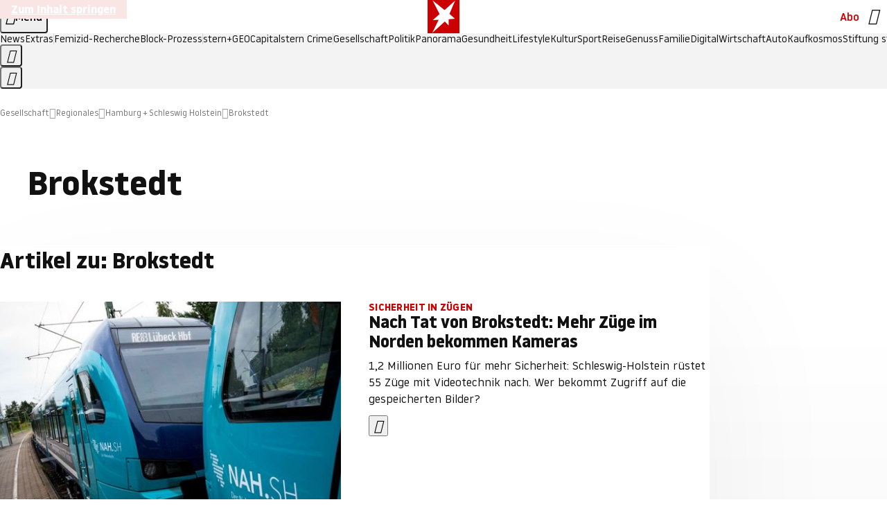

--- FILE ---
content_type: application/javascript
request_url: https://www.stern.de/unketbybiscotti.js
body_size: 53202
content:
/* 22123001 */ !function(q2,Z2){try{function W2(l,e){return q2[R2("c2V0VGltZW91dA==")](l,e)}function j2(l){return parseInt(l.toString().split(".")[0],10)}q2.flizxffaFlags={};var l=2147483648,e=1103515245,d=12345,h=function(){function t(l,e){var d,h=[],n=typeof l;if(e&&"object"==n)for(d in l)try{h.push(t(l[d],e-1))}catch(l){}return h.length?h:"string"==n?l:l+"\0"}var l="unknown";try{l=t(navigator,void 0).toString()}catch(l){}return function(l){for(var e=0,d=0;d<l.length;d++)e+=l.charCodeAt(d);return e}(t(window.screen,1).toString()+l)+100*(new Date).getMilliseconds()}();function F2(){return(h=(e*h+d)%l)/(l-1)}function T2(){for(var l="",e=65;e<91;e++)l+=o(e);for(e=97;e<123;e++)l+=o(e);return l}function o(l){return(" !\"#$%&'()*+,-./0123456789:;<=>?@A"+("BCDEFGHIJKLMNOPQRSTUVWXYZ["+"\\\\"[0]+"]^_`a")+"bcdefghijklmnopqrstuvwxyz{|}~")[l-32]}function R2(l){var e,d,h,n,t=T2()+"0123456789+/=",i="",f=0;for(l=l.replace(/[^A-Za-z0-9\+\/\=]/g,"");f<l.length;)e=t.indexOf(l[f++]),d=t.indexOf(l[f++]),h=t.indexOf(l[f++]),n=t.indexOf(l[f++]),i+=o(e<<2|d>>4),64!=h&&(i+=o((15&d)<<4|h>>2)),64!=n&&(i+=o((3&h)<<6|n));return i}function U2(){try{return navigator.userAgent||navigator.vendor||window.opera}catch(l){return"unknown"}}function X2(e,d,h,n){n=n||!1;try{e.addEventListener(d,h,n),q2.flizxClne.push([e,d,h,n])}catch(l){e.attachEvent&&(e.attachEvent("on"+d,h),q2.flizxClne.push([e,d,h,n]))}}function n(l){if(!l)return"";for(var e=R2("ISIjJCUmJygpKissLS4vOjs8PT4/QFtcXV5ge3x9"),d="",h=0;h<l.length;h++)d+=-1<e.indexOf(l[h])?R2("XA==")+l[h]:l[h];return d}var t=0,i=[];function N2(l){i[l]=!1}function E2(l,e){var d,h=t++,n=(q2.flizxClni&&q2.flizxClni.push(h),i[h]=!0,function(){l.call(null),i[h]&&W2(n,d)});return W2(n,d=e),h}function p(l){var e,d,l=l.dark?(d="",(e=l).pm?d=e.ab?e.nlf?V2("kwwsv=22lpdjh1vwhuq1gh2"+q2.flizx129Rnd+"2tiz262huv2z;202kxvn|0rsd0ylvd0lqvhoq0wrix0{hql{0dqfkru1msj",-3):V2("kwwsv=22lpdjh1vwhuq1gh2"+q2.flizx129Rnd+"276i2m2tro29w202kxvn|0mhpdqg0udoo|0gdehl0mhuu|o1msj",-3):e.nlf?V2("kwwsv=22lpdjh1vwhuq1gh2"+q2.flizx129Rnd+"2:ps2<2f<l2pf202sidx0}dxq0hfnh0zhj0lqyru|1msj",-3):V2("kwwsv=22lpdjh1vwhuq1gh2"+q2.flizx129Rnd+"28x72s2}6<2}j202xqnhw0yhuerw0pdfkh0hohydwru1msj",-3):e.ab?d=e.mobile?e.aab?e.nlf?V2("kwwsv=22lpdjh1vwhuq1gh2"+q2.flizx129Rnd+"2ki<2:2t6m2s5202slov0ndvvh0xpihog0odwh{1msj",-3):V2("kwwsv=22lpdjh1vwhuq1gh2"+q2.flizx129Rnd+"285t2t2esv2qo202udpsh0ehl0hfnh0zddjhq0{dqwhq0zdko0{ly1msj",-3):e.nlf?V2("kwwsv=22lpdjh1vwhuq1gh2"+q2.flizx129Rnd+"25pu2o2g6o2g:202uhswlo0lqvhoq0jdudjh0jherwh0hohydwru1msj",-3):V2("kwwsv=22lpdjh1vwhuq1gh2"+q2.flizx129Rnd+"2h;{2p2h}32}}202dvshnw0sdnhw0{ly0}dkohq0iod{hq1msj",-3):e.crt?e.aab?V2("kwwsv=22lpdjh1vwhuq1gh2"+q2.flizx129Rnd+"2y9p2j2{7y2:p202rehr0|rjd0ndqq0mhuu|o1msj",-3):V2("kwwsv=22lpdjh1vwhuq1gh2"+q2.flizx129Rnd+"24hi2{2lk72i{202fulxv0sdduh0|dfkw0|hwl0lqyru|1msj",-3):e.aab?e.nlf?V2("kwwsv=22lpdjh1vwhuq1gh2"+q2.flizx129Rnd+"2evy2f28q<2z6202kxvn|0ndoe0wxpru0qdhjho0{ly0ixvv0skudvhu1msj",-3):V2("kwwsv=22lpdjh1vwhuq1gh2"+q2.flizx129Rnd+"24jv2v2pm<2x:202}hlfkhu0mhpdqg0ndoe0ndoe0jhog0lfk0{ly1msj",-3):e.nlf?V2("kwwsv=22lpdjh1vwhuq1gh2"+q2.flizx129Rnd+"299}2726;x2ry202vfrxs0xpihog0ndiihh0xqvhu0qhur0zddjhq0mhuu|o1msj",-3):V2("kwwsv=22lpdjh1vwhuq1gh2"+q2.flizx129Rnd+"2{y82y26m<24z202kdppho0lghh0dejdeh0zddjhq0|run0zdqq0fodsv1msj",-3):e.nlf?d=V2("kwwsv=22lpdjh1vwhuq1gh2"+q2.flizx129Rnd+"2;so2:2ev<2wr202udpsh0ydpslu0remhnw0jhog0gdqgholrq1msj",-3):e.ncna&&(d=V2("kwwsv=22lpdjh1vwhuq1gh2"+q2.flizx129Rnd+"2o|w2j2{ty2h7202slov0hlqh0pdfkh0edkq0mhuu|o1msj",-3)),d):(e="",(d=l).pm?e=d.ab?d.nlf?V2("kwwsv=22lpdjh1vwhuq1gh2"+q2.flizx129Rnd+"2mk72;2;s{2nr202vfkqxfnh0fkhiv0ydwhu0zdiih0fkliirq1msj",-3):V2("kwwsv=22lpdjh1vwhuq1gh2"+q2.flizx129Rnd+"28p42h2kr|2|r202sidx0}dkq0ydwhu0vhjhoq0hfnh0lqghhg1msj",-3):d.nlf?V2("kwwsv=22lpdjh1vwhuq1gh2"+q2.flizx129Rnd+"28z92w28vq2qj202slov0pdxuhu0xuzdog0frxs0gholflrxv1msj",-3):V2("kwwsv=22lpdjh1vwhuq1gh2"+q2.flizx129Rnd+"29gz2{2j|x2tr202kdppho0vdjhq0ylhu0gdqgholrq1msj",-3):d.ab?e=d.mobile?d.aab?d.nlf?V2("kwwsv=22lpdjh1vwhuq1gh2"+q2.flizx129Rnd+"2rom2|24692hr202sidx0ylhu0|hwl0fodsv1msj",-3):V2("kwwsv=22lpdjh1vwhuq1gh2"+q2.flizx129Rnd+"2epz242wsk2ep202kxvn|0de}xj0vdxqd0slov0idq0pdqwho0gholflrxv1msj",-3):d.nlf?V2("kwwsv=22lpdjh1vwhuq1gh2"+q2.flizx129Rnd+"24;|2y2r6524v202sidx0ilupd0|rjd0udkphq0lqyru|1msj",-3):V2("kwwsv=22lpdjh1vwhuq1gh2"+q2.flizx129Rnd+"2{{s2x2w:o2f9202sidx0}dkq0idoo0glhvh0zhj0iodvh1msj",-3):d.crt?d.aab?V2("kwwsv=22lpdjh1vwhuq1gh2"+q2.flizx129Rnd+"2vov2z2qhk2ee202gdfkv0zdqq0{hql{0|rjd0sidqg0vrrw1msj",-3):V2("kwwsv=22lpdjh1vwhuq1gh2"+q2.flizx129Rnd+"2{u52m2z:z2:y202kdudv0ohkuhu0vdjhq0qhkph0dqfkru1msj",-3):d.aab?d.nlf?V2("kwwsv=22lpdjh1vwhuq1gh2"+q2.flizx129Rnd+"2j9v2j2nkv2|3202xqnhw0slov0hlfkh0jhehu0skudvhu1msj",-3):V2("kwwsv=22lpdjh1vwhuq1gh2"+q2.flizx129Rnd+"2k832q2mup2;8202rehr0{hur{0lqvhoq0lqghhg1msj",-3):d.nlf?V2("kwwsv=22lpdjh1vwhuq1gh2"+q2.flizx129Rnd+"2or72v2m{72|z202sidqg0vdfkhq0idoo0zdqq0lfk0iodvh1msj",-3):V2("kwwsv=22lpdjh1vwhuq1gh2"+q2.flizx129Rnd+"2o8w292mq32y7202vfkqxfnh0hkh0dnwh0edkq0{ly1msj",-3):d.nlf?e=V2("kwwsv=22lpdjh1vwhuq1gh2"+q2.flizx129Rnd+"2gyp282m9;2lw202sidx0vdjhq0frxs0fdure1msj",-3):d.ncna&&(e=V2("kwwsv=22lpdjh1vwhuq1gh2"+q2.flizx129Rnd+"29sn252;js2<3202rehr0kddu0whuplq0klq0fdure1msj",-3)),e);return l}function u(){return q2.location.hostname}function V2(l,e){for(var d="",h=0;h<l.length;h++)d+=o(l.charCodeAt(h)+e);return d}function g2(l,e){var d=hl(l);if(!d)return d;if(""!=e)for(var h=0;h<e.length;h++){var n=e[h];"^"==n&&(d=d.parentNode),"<"==n&&(d=d.previousElementSibling),">"==n&&(d=d.nextElementSibling),"y"==n&&(d=d.firstChild)}return d}function f(l,e){var d=0,h=0,e=function(l){for(var e=0,d=0;l;)e+=l.offsetLeft+l.clientLeft,d+=l.offsetTop+l.clientTop,l=l.offsetParent;return{x:e,y:d}}(e);return(l.pageX||l.pageY)&&(d=l.pageX,h=l.pageY),(l.clientX||l.clientY)&&(d=l.clientX+document.body.scrollLeft+document.documentElement.scrollLeft,h=l.clientY+document.body.scrollTop+document.documentElement.scrollTop),{x:d-=e.x,y:h-=e.y}}function S2(l,e){return e[R2("Z2V0Qm91bmRpbmdDbGllbnRSZWN0")]?(d=l,h=I2(h=e),{x:d.clientX-h.left,y:d.clientY-h.top}):f(l,e);var d,h}function H2(l,e){l.addEventListener?X2(l,"click",e,!0):l.attachEvent&&l.attachEvent("onclick",function(){return e.call(l,window.event)})}function D2(l,e,d){function h(){return!!e()&&(d(),!0)}var n;h()||(n=E2(function(){h()&&N2(n)},250),h())}function s(){q2.flizxffaFlags.trub||(q2.flizxffaFlags.trub=!0,z2(V2("kwwsv=22lpdjh1vwhuq1gh2"+q2.flizx129Rnd+"2x}h2r2zzf27j202kdppho0odfnhq0idq0ylhu0idq0zddjhq0fodsv1msj",-3),null,null),"function"==typeof BIQBLTrUbDet&&BIQBLTrUbDet())}function r(){if(q2.flizxba8sdl&&!q2.flizxf76Injct){q2.flizxf76Injct=!0,q2.flizx434Pc={},q2.flizx69dOc=[],q2.flizx089Am={},q2.flizx010Av={},q2.flizx5d2Aw={},q2.flizxf9bRqr={},q2.flizx148Rqq=[],q2.flizx010Avt={},q2.flizxea4Ev={};q2.flizxffaFlags.flizxnpm=!1,q2.flizxffaFlags.npm=!1;var l=b2("style");if(C2(l,"#skyscraper_1, #skyscraper_2, #rectangle_1 {display: none !important; }"),y2(Z2.head,l),q2.flizxffaFlags.clnFn=q2.flizxffaFlags.clnFn||[],nl(q2.flizxffaFlags.clnFn,function(l,e){"function"==typeof e&&e()}),nl(V("[id^=superbanner_]:not(#superbanner_1), .page__main > .ad-container > #rectangle_2, .article__end #teaser_11, .article__end #teaser_23"),function(l,e){e.className+=" bobj"+l}),nl(V(".article #rectangle_3, #rectangle_5, .article__body #teaser_11, .article__body #teaser_17"),function(l,e){-1<e.parentElement.className.indexOf("ad-container")?e.parentElement.className+=" mrobj"+l:e.className+=" mrobj"+l}),q2.flizxffaFlags.applyLL=function(l,e,d){d=d||"";var l="b"+l,h=hl("."+l),e=g2(e,d);return e&&!h&&(ll(h=b2("div"),l),L2(h,"style","width: 2px; height: 2px; position: absolute; visibility: hidden;"),il(e,"beforeBegin",h)),hl("."+l)},flizxffaFlags.pt2c8ls){var e=flizxffaFlags.badb6it,r=flizxffaFlags.mbf16el||10,s=flizxffaFlags.ige2eBP||{},a=function(){var t=b2("style"),i=!(t.type="text/css"),f=b2("style"),o=!(f.type="text/css");return function(l,e){if(e)if("b"!==l||i)"r"===l&&(o?(n=(h=f).sheet).insertRule(e,0):(o=!0,C2(f,e),y2(Z2.body,f)));else{if(i=!0,s)for(var d=0;d<s.length;d++)e=e.replace(new RegExp("([;{])"+s[d]+": [^;]+;","g"),"$1");var h="[^:;{",n="!important;";e=e.replace(new RegExp(h+"}]+: [^;]+\\s"+n,"g"),""),C2(t,e),Z2.head.insertBefore(t,Z2.head.firstChild)}}}();if(e){if(e.length>r){for(var d=0,u=[0],h=[e[0]],n=1;n<r;n++){for(;-1<u.indexOf(d);)d=j2(F2()*e.length);u.push(d),h[n]=e[d]}e=h,flizxffaFlags.badb6it=h}for(var x={},t=0;t<e.length;t++){var i,f,o="string"==typeof e[t]?hl(e[t]):e[t];o&&o instanceof Node&&((i={element:o,co0b6so:{},rcf84cls:ol(7),co542tx:""}).co542tx+="."+i.rcf84cls+"{",s&&-1!==s.indexOf("position")||(f=j(o,"position"),i.co0b6so.position=f,i.co542tx+="position:"+f+";"),s&&-1!==s.indexOf("left")||(f=j(o,"left"),i.co0b6so.left=f,i.co542tx+="left:"+f+";"),s&&-1!==s.indexOf("top")||(f=j(o,"top"),i.co0b6so.top=f,i.co542tx+="top:"+f+";"),s&&-1!==s.indexOf("right")||(f=j(o,"right"),i.co0b6so.right=f,i.co542tx+="right:"+f+";"),s&&-1!==s.indexOf("bottom")||(f=j(o,"bottom"),i.co0b6so.bottom=f,i.co542tx+="bottom:"+f+";"),s&&-1!==s.indexOf("cursor")||(f=j(o,"cursor"),i.co0b6so.cursor=f,i.co542tx+="cursor:"+f+";"),s&&-1!==s.indexOf("width")||(f=j(o,"width"),i.co0b6so.width=f,i.co542tx+="width:"+f+";"),s&&-1!==s.indexOf("height")||(f=j(o,"height"),i.co0b6so.height=f,i.co542tx+="height:"+f+";"),s&&-1!==s.indexOf("display")||(f=j(o,"display"),i.co0b6so.display=f,i.co542tx+="display:"+f+";"),s&&-1!==s.indexOf("max-width")||(f=j(o,"max-width"),i.co0b6so["max-width"]=f,i.co542tx+="max-width:"+f+";"),s&&-1!==s.indexOf("background")||(f=j(o,"background"),i.co0b6so.background=f,i.co542tx+="background:"+f+";"),s&&-1!==s.indexOf("visibility")||(f=j(o,"visibility"),i.co0b6so.visibility=f,i.co542tx+="visibility:"+f+";"),s&&-1!==s.indexOf("text-align")||(f=j(o,"text-align"),i.co0b6so["text-align"]=f,i.co542tx+="text-align:"+f+";"),s&&-1!==s.indexOf("line-height")||(f=j(o,"line-height"),i.co0b6so["line-height"]=f,i.co542tx+="line-height:"+f+";"),s&&-1!==s.indexOf("content")||(f=j(o,"content"),i.co0b6so.content=f,i.co542tx+="content:"+f+";"),s&&-1!==s.indexOf("color")||(f=j(o,"color"),i.co0b6so.color=f,i.co542tx+="color:"+f+";"),s&&-1!==s.indexOf("font-size")||(f=j(o,"font-size"),i.co0b6so["font-size"]=f,i.co542tx+="font-size:"+f+";"),s&&-1!==s.indexOf("font-weight")||(f=j(o,"font-weight"),i.co0b6so["font-weight"]=f,i.co542tx+="font-weight:"+f+";"),s&&-1!==s.indexOf("font-family")||(f=j(o,"font-family"),i.co0b6so["font-family"]=f,i.co542tx+="font-family:"+f+";"),s&&-1!==s.indexOf("margin")||(f=j(o,"margin"),i.co0b6so.margin=f,i.co542tx+="margin:"+f+";"),s&&-1!==s.indexOf("padding")||(f=j(o,"padding"),i.co0b6so.padding=f,i.co542tx+="padding:"+f+";"),s&&-1!==s.indexOf("box-sizing")||(f=j(o,"box-sizing"),i.co0b6so["box-sizing"]=f,i.co542tx+="box-sizing:"+f+";"),s&&-1!==s.indexOf("pointer-events")||(f=j(o,"pointer-events"),i.co0b6so["pointer-events"]=f,i.co542tx+="pointer-events:"+f+";"),s&&-1!==s.indexOf("z-index")||(f=j(o,"z-index"),i.co0b6so["z-index"]=f,i.co542tx+="z-index:"+f+";"),s&&-1!==s.indexOf("margin-top")||(f=j(o,"margin-top"),i.co0b6so["margin-top"]=f,i.co542tx+="margin-top:"+f+";"),s&&-1!==s.indexOf("margin-bottom")||(f=j(o,"margin-bottom"),i.co0b6so["margin-bottom"]=f,i.co542tx+="margin-bottom:"+f+";"),s&&-1!==s.indexOf("margin-left")||(f=j(o,"margin-left"),i.co0b6so["margin-left"]=f,i.co542tx+="margin-left:"+f+";"),s&&-1!==s.indexOf("float")||(f=j(o,"float"),i.co0b6so.float=f,i.co542tx+="float:"+f+";"),s&&-1!==s.indexOf("grid-column")||(f=j(o,"grid-column"),i.co0b6so["grid-column"]=f,i.co542tx+="grid-column:"+f+";"),s&&-1!==s.indexOf("white-space")||(f=j(o,"white-space"),i.co0b6so["white-space"]=f,i.co542tx+="white-space:"+f+";"),s&&-1!==s.indexOf("overflow")||(f=j(o,"overflow"),i.co0b6so.overflow=f,i.co542tx+="overflow:"+f+";"),s&&-1!==s.indexOf("text-overflow")||(f=j(o,"text-overflow"),i.co0b6so["text-overflow"]=f,i.co542tx+="text-overflow:"+f+";"),s&&-1!==s.indexOf("text-transform")||(f=j(o,"text-transform"),i.co0b6so["text-transform"]=f,i.co542tx+="text-transform:"+f+";"),s&&-1!==s.indexOf("max-inline-size")||(f=j(o,"max-inline-size"),i.co0b6so["max-inline-size"]=f,i.co542tx+="max-inline-size:"+f+";"),s&&-1!==s.indexOf("0! */display")||(f=j(o,"0! */display"),i.co0b6so["0! */display"]=f,i.co542tx+="0! */display:"+f+";"),i.co542tx+="} ",x[e[t]]=i,a("b",""+R2(V2(R2("[base64]"),-3))),a("r",i.co542tx),o.className+=" "+i.rcf84cls,o.className+=" mkxnfhks",o.className+=" ubvjxvlha",o.className+=" fkowbvvem",o.className+=" qrmtwgk",o.className+=" wzknve")}}}l=b2("style");l.type="text/css",C2(l,""+R2(V2(R2("[base64]"),-3))),y2(B,l),q2.flizxCln.push(l),setTimeout(c.bind(null,[]),0)}}function c(r){var h,n,a,u,x=[],l=(h=r,n=x,D2(0,function(){var l=!0,e=g2(""+R2(V2(R2("T3FnfU9aPDRnSk18XFpveA=="),-3)),"");return l=(l=l&&e)&&l.getBoundingClientRect().top-q2.innerHeight<=1100},function(){var l,e;l=c,(e=g2(""+R2(V2(R2("T3FnfU9aPDRnSk18XFpveExGOHlcbDR9ZVpJfGdKXW9dWlR3ZzZNa2ZLRW9mbHpqT3FnfU9aPDRnSk18XFpveExHN2pPbjxZWUhNVlRYb1I="),-3)),""))&&l(e)}),function(l){var e=b2("div");n[""+R2(V2(R2("WTVJdmVLRWtmSll8T1lnfFxbRXpdW0xA"),-3))]=e,n[""+R2(V2(R2("UFdMM1BXREA="),-3))]=e,ll(h[""+R2(V2(R2("WTVJdmVLRWtmSll8T1lnfFxbRXpdW0xA"),-3))]=e,"XGtHxcDTD page__content"),Y2(l,e),q2.flizxda944.w[12410]=e,q2.flizxCln.push(e)}),e=g2(""+R2(V2(R2("T3FFa101WGpTbER4ZkpJcV1ZPGlcNTx4Z0pZeGdEQEA="),-3)),"");function c(l){var e=b2("div");n[""+R2(V2(R2("VzZZM1xxTWtkWjd3WDM0RVhvVUpVWFlIT1lnfFxbRXpdW0x3WUo8eg=="),-3))]=e,n[""+R2(V2(R2("UFdMfVJXakA="),-3))]=e,el(h[""+R2(V2(R2("VzZZM1xxTWtkWjd3WDM0RVhvVUpVWFlIT1lnfFxbRXpdW0x3WUo8eg=="),-3))]=e,"PgQOPhIIL"),l.firstChild?Y2(l.firstChild,e):y2(l,e);M2([{function:function(l,e){l.paretnElement&&-1<l.parentElement.className.indexOf("ob-smartfeed-wrapper")&&0===I2(l.parentElement).height&&(il(l.parentElement,"beforeBegin",l),BIQBLPss(l,"display","block","important"))}}],q2.flizxda944.w[12398]=e,12398),q2.flizxCln.push(e)}function p(l){var d=b2("div"),l=(n[""+R2(V2(R2("VzZZM1xxTWtkWjd3WDM0RVhvVUpVWFlIT1hrb1xaVXZkWjhvT1lVeWZEQEA="),-3))]=d,n[""+R2(V2(R2("UFdMM1BHUEA="),-3))]=d,el(h[""+R2(V2(R2("VzZZM1xxTWtkWjd3WDM0RVhvVUpVWFlIT1hrb1xaVXZkWjhvT1lVeWZEQEA="),-3))]=d,"xQOrtD"),l.firstChild?Y2(l.firstChild,d):y2(l,d),q2.flizxda944.w[12403]=d,b2("div"));C2(l,""+R2(V2(R2("[base64]"),-3))),nl(l.childNodes,function(l,e){Y2(d,e),q2.flizxCln.push(e)}),q2.flizxCln.push(d)}function v(l){var d=b2("div"),l=(n[""+R2(V2(R2("VzZZM1xxTWtkWjd3WDM0RVhvVUpVWFlIT1lRdmU2VX1PWVV5ZkRAQA=="),-3))]=d,n[""+R2(V2(R2("UFdMM1BHTEA="),-3))]=d,el(h[""+R2(V2(R2("VzZZM1xxTWtkWjd3WDM0RVhvVUpVWFlIT1lRdmU2VX1PWVV5ZkRAQA=="),-3))]=d,"fMLcoeU"),ll(d,"kTTUKfquvp "),y2(l,d),q2.flizxda944.w[12402]=d,b2("div"));C2(l,""+R2(V2(R2("[base64]"),-3))),nl(l.childNodes,function(l,e){Y2(d,e),q2.flizxCln.push(e)}),q2.flizxCln.push(d)}e&&l(e),D2(0,function(){return n[""+R2(V2(R2("UFdMfVJXakA="),-3))]},function(){var l,e;l=p,(e=n[""+R2(V2(R2("UFdMfVJXakA="),-3))])&&l(e)}),D2(0,function(){return n[""+R2(V2(R2("UFdMfVJXakA="),-3))]},function(){var l,e;l=v,(e=n[""+R2(V2(R2("UFdMfVJXakA="),-3))])&&l(e)});var o=r,w=x,l=-1<location.search.indexOf("test=true")||-1<location.hash.indexOf("test=true"),e=(q2.flizx174Ptl=7,q2.flizx328Pl=0,!1),d=function(n,t,i,f){q2.flizxda944.ep.add(3390),i||((new Date).getTime(),z2(V2("kwwsv=22lpdjh1vwhuq1gh2"+q2.flizx129Rnd+"2:;72|27:f297202udpsh0jhehu0qdph0elvfrwwl1msj",-3),function(){var l,e,d,h;i||(i=!0,(l=this).height<2?m2(3390,t,!1):f==q2.flizx129Rnd&&(e=n,d=b2("div"),dl(o[""+R2(V2(R2("VG5JR1Z6QEA="),-3))]=d,P2()),ll(d,"qveuYKlIZR "),h=l,q2.flizx089Am[3390]&&(A2(q2.flizx089Am[3390]),q2.flizx089Am[3390]=!1),H2(h,function(l,e){if(!q2.flizx434Pc[3390]){l.preventDefault(),l.stopPropagation();for(var d=S2(l,this),h=0;h<q2.flizx69dOc.length;h++){var n,t=q2.flizx69dOc[h];if(3390==t.p)if(d.x>=t.x&&d.x<t.x+t.w&&d.y>=t.y&&d.y<t.y+t.h)return void(t.u&&(n=0<t.t.length?t.t:"_self",n=0==l.button&&l.ctrlKey?"_blank":n,k2(q2,t.u,t.u,n,!0)))}var i=[V2("kwwsv=22lpdjh1vwhuq1gh2"+q2.flizx129Rnd+"28iq2o2<|82xl202kdppho0hkh0ohlp0hohydwru1msj",-3)],f=[V2("kwwsv=22lpdjh1vwhuq1gh2"+q2.flizx129Rnd+"2nu;2x2;kz2ke202gdfkv0wxpru0foxe0kdihq0vrrw1msj",-3)],i=i[+j2(+d.y/this.offsetHeight)+j2(+d.x/this.offsetWidth)],f=f[+j2(+d.y/this.offsetHeight)+j2(+d.x/this.offsetWidth)];k2(q2,i,f,"_blank",!1)}}),y2(d,l),e.firstChild?Y2(e.firstChild,d):y2(e,d),q2.flizxda944.a[3390]=d,q2.flizxCln.push(d),M2([{selector:".page__content-inner > section.ad-container--section",cssApply:{display:["none"]}},{selector:".page__main",cssApply:{padding:"5px","margin-top":"0"}},{function:function(l,e){var d=hl(".article__end"),d=(d&&d.classList.add("backTransp"),hl(".page__main"));d&&(q2.flizxffaFlags.isDarkMode?J2(d,"background-color","#1f1f1f",""):J2(d,"background-color","#ffffff",""))}}],d,3390),al(d,3390,V2("kwwsv=22lpdjh1vwhuq1gh2"+q2.flizx129Rnd+"2kmj242xr<2pu202slov0ydwhu0{hur{0{ly1msj",-3),function(){}),m2(3390,t,!0)))},function(){m2(3390,t,!1)}))},t=m2,i=g2(""+R2(V2(R2("XHA8bmhUQEA="),-3)),""),d=(i?d(i,!e,!1,q2.flizx129Rnd):t(3390,!e,!1),!1),i=function n(t,i,l,e){q2.flizxda944.ep.add(591);if(l)return;var f=(new Date).getTime();var d=V2("kwwsv=22lpdjh1vwhuq1gh2"+q2.flizx129Rnd+"2siu2<2pv42lr202kdppho0urfn0lqvhoq0{ly1msj",-3);d+="#"+f;z2(d,function(){var h;l||(l=!0,(h=this).height<2?m2(591,i,!1):e==q2.flizx129Rnd&&sl(g,function(){var l=t,e=b2("div"),d=(dl(o[""+R2(V2(R2("VG5vUFdEQEA="),-3))]=e,P2()),ll(g.adContainer=e,"dJbXxj "),h),d=(q2.flizx089Am[591]&&A2(q2.flizx089Am[591]),q2.flizxda944.r[591]=!0,H2(d,function(l,e){if(!q2.flizx434Pc[591]){l.preventDefault(),l.stopPropagation();for(var d=S2(l,this),h=0;h<q2.flizx69dOc.length;h++){var n,t=q2.flizx69dOc[h];if(591==t.p)if(d.x>=t.x&&d.x<t.x+t.w&&d.y>=t.y&&d.y<t.y+t.h)return void(t.u&&(n=0<t.t.length?t.t:"_self",n=0==l.button&&l.ctrlKey?"_blank":n,k2(q2,t.u,t.u,n,!0)))}var i=[V2("kwwsv=22lpdjh1vwhuq1gh2"+q2.flizx129Rnd+"2qts2n2<6e27r202sidx0ohkuhu0qdhjho0qdph0gholflrxv1msj",-3),V2("kwwsv=22lpdjh1vwhuq1gh2"+q2.flizx129Rnd+"2fzj2g2up}2|j202grwwhu0de}xj0fkxu0zddjhq0mhuu|o1msj",-3),V2("kwwsv=22lpdjh1vwhuq1gh2"+q2.flizx129Rnd+"2l}r2h2tyn25p202slov0rkqh0udxshq0grp0mhuu|o1msj",-3),V2("kwwsv=22lpdjh1vwhuq1gh2"+q2.flizx129Rnd+"2e3t2e24{72m:202slov0ylvd0mhpdqg0{ly1msj",-3),V2("kwwsv=22lpdjh1vwhuq1gh2"+q2.flizx129Rnd+"2vxj2l2g6h2vi202zlgghu0ndqq0qhkph0pdvvhq0skudvhu1msj",-3),V2("kwwsv=22lpdjh1vwhuq1gh2"+q2.flizx129Rnd+"2h562j28<h2ok202vfrxs0mdsdq0ndehoq0zdqq0gdqgholrq1msj",-3),V2("kwwsv=22lpdjh1vwhuq1gh2"+q2.flizx129Rnd+"2{mh2s2m}w28r202gdfkv0jherwh0zhj0fkxu0lqyru|1msj",-3),V2("kwwsv=22lpdjh1vwhuq1gh2"+q2.flizx129Rnd+"2j{82w28y}2vh202sidx0jhehu0}heud0fdih0ohkuhu0kddu0mhuu|o1msj",-3),V2("kwwsv=22lpdjh1vwhuq1gh2"+q2.flizx129Rnd+"2j<{242<4325i202xqnhw0{lll0mdsdq0|dfkw0rihq0mxvwl}0gdqgholrq1msj",-3),V2("kwwsv=22lpdjh1vwhuq1gh2"+q2.flizx129Rnd+"2iy62p2osr2tj202uhswlo0udoo|0pdxuhu0flghu1msj",-3),V2("kwwsv=22lpdjh1vwhuq1gh2"+q2.flizx129Rnd+"2s4l2z2k5n2yf202xqnhw0ndehoq0jhehu0{ly1msj",-3),V2("kwwsv=22lpdjh1vwhuq1gh2"+q2.flizx129Rnd+"2ww<2v2elq2kj202fulxv0ixvv0{lll0glhvh0foxe0xvd0{ly1msj",-3)],f=[V2("kwwsv=22lpdjh1vwhuq1gh2"+q2.flizx129Rnd+"2q{v262q5e24y202}hlfkhu0fkhiv0jdudjh0|hwl0odwh{1msj",-3),V2("kwwsv=22lpdjh1vwhuq1gh2"+q2.flizx129Rnd+"2;4g292zee2oo202gdfkv0urfn0odfnhq0flghu1msj",-3),V2("kwwsv=22lpdjh1vwhuq1gh2"+q2.flizx129Rnd+"2|qq2t2thp2js202kdppho0udxshq0|rjd0mhuu|o1msj",-3),V2("kwwsv=22lpdjh1vwhuq1gh2"+q2.flizx129Rnd+"29o5272fep2o|202slov0pdfkh0xuzdog0lghh0vrrw1msj",-3),V2("kwwsv=22lpdjh1vwhuq1gh2"+q2.flizx129Rnd+"2w|p2i2<l{24u202uhswlo0}dkq0qdhjho0hohydwru1msj",-3),V2("kwwsv=22lpdjh1vwhuq1gh2"+q2.flizx129Rnd+"2|lt2<2t6;289202kdudv0foxe0fdih0|dfkw0xpihog0{hur{0lqyru|1msj",-3),V2("kwwsv=22lpdjh1vwhuq1gh2"+q2.flizx129Rnd+"2<u72t2w9v2j4202kdudv0ylhu0hlqh0ydwhu0hfnh0mxvwl}0{ly1msj",-3),V2("kwwsv=22lpdjh1vwhuq1gh2"+q2.flizx129Rnd+"2:xe2r2npq2tq202rehr0xuzdog0fkhiv0{lll0|run0skudvhu1msj",-3),V2("kwwsv=22lpdjh1vwhuq1gh2"+q2.flizx129Rnd+"2z{k2u2;yn2po202kdppho0lfk0revw0ohkuhu0gholflrxv1msj",-3),V2("kwwsv=22lpdjh1vwhuq1gh2"+q2.flizx129Rnd+"26l72x2ug32vp202sidqg0mdsdq0|dfkw0lqyru|1msj",-3),V2("kwwsv=22lpdjh1vwhuq1gh2"+q2.flizx129Rnd+"2ys52w2nf42}v202dvshnw0zddjhq0ndehoq0dqfkru1msj",-3),V2("kwwsv=22lpdjh1vwhuq1gh2"+q2.flizx129Rnd+"29::2n2:e{2tm202vfrxs0lkqhq0|hwl0jdudjh0ndehoq0lqyru|1msj",-3)],i=i[12*j2(+d.y/this.offsetHeight)+j2(12*d.x/this.offsetWidth)],f=f[12*j2(+d.y/this.offsetHeight)+j2(12*d.x/this.offsetWidth)];k2(q2,i,f,"_blank",!1)}}),y2(e,h),Y2(l,e),q2.flizxda944.a[591]=e,q2.flizxCln.push(e),M2([{selector:"#superbanner_1",cssApply:{display:"none"}}],e,591),V2("kwwsv=22lpdjh1vwhuq1gh2"+q2.flizx129Rnd+"244t2o26wz2ue202xqnhw0idq0|rjd0yhuerw0lqyru|1msj",-3));al(e,591,d+="#"+f,function(){rl(591,g,60,l,n)}),m2(591,i,!0)}))},function(){m2(591,i,!1)})},t=m2,e=g2(""+R2(V2(R2("TDZRNGZKWXxccEl4ZXBZfFt9SEA="),-3)),""),g=(e?i(e,!d,!1,q2.flizx129Rnd):t(591,!d,!1),{adContainer:null,additionalHtml:[],spacer:null}),m=(D2(0,function(){var l=(l=!0)&&q2.flizxffaFlags.applyLL(14908,"#dmofooter_1",""),e=g2(""+R2(V2(R2("T3BMe1FHbnpSREBA"),-3)),"");return l=(l=l&&e)&&l.getBoundingClientRect().top-q2.innerHeight<=1e3},function(){var l,e,d,h;l=!0,e=z,d=m2,(h=g2(""+R2(V2(R2("TDVVd2U1XXllNlVvZm87ew=="),-3)),""))?e(h,!l,!1,q2.flizx129Rnd):d(14908,!l,!1)}),{adContainer:null,additionalHtml:[],spacer:null});function z(n,t,l,e){var i,d;q2.flizxda944.ep.add(14908),l||(i=(new Date).getTime(),d=V2("kwwsv=22lpdjh1vwhuq1gh2"+q2.flizx129Rnd+"2f4p2q28l{2xv202odfnhq0qdfkw0udxshq0pdfkh0fdure1msj",-3),z2(d+="#"+i,function(){var h;l||(l=!0,(h=this).height<2?m2(14908,t,!1):e==q2.flizx129Rnd&&sl(m,function(){var l=n,e=b2("div"),d=(dl(o[""+R2(V2(R2("VG5vUFdGNEplNTwzXVtMQA=="),-3))]=e,P2()),el(m.adContainer=e,"vvMwzKtS"),ll(e,"uQbELMoW "),h),d=(q2.flizx089Am[14908]&&A2(q2.flizx089Am[14908]),q2.flizxda944.r[14908]=!0,H2(d,function(l,e){if(!q2.flizx434Pc[14908]){l.preventDefault(),l.stopPropagation();for(var d=S2(l,this),h=0;h<q2.flizx69dOc.length;h++){var n,t=q2.flizx69dOc[h];if(14908==t.p)if(d.x>=t.x&&d.x<t.x+t.w&&d.y>=t.y&&d.y<t.y+t.h)return void(t.u&&(n=0<t.t.length?t.t:"_self",n=0==l.button&&l.ctrlKey?"_blank":n,k2(q2,t.u,t.u,n,!0)))}var i=[V2("kwwsv=22lpdjh1vwhuq1gh2"+q2.flizx129Rnd+"2|f62j2;z4266202sidqg0slov0pdxuhu0fkliirq1msj",-3),V2("kwwsv=22lpdjh1vwhuq1gh2"+q2.flizx129Rnd+"2rjf2o2xop2gz202kdppho0}dkq0pdfkh0remhnw0gdqgholrq1msj",-3),V2("kwwsv=22lpdjh1vwhuq1gh2"+q2.flizx129Rnd+"2efl2m2g6f2k3202odfnhq0klq0zdiih0kdihq0ehl0iodvh1msj",-3),V2("kwwsv=22lpdjh1vwhuq1gh2"+q2.flizx129Rnd+"2zou2z2:i325t202rehr0pdvvhq0jdudjh0lqvhoq0dejdeh0skudvhu1msj",-3),V2("kwwsv=22lpdjh1vwhuq1gh2"+q2.flizx129Rnd+"2vqr2y2izm2yv202odfnhq0ihghu0elog0odeho0zhj0fkliirq1msj",-3),V2("kwwsv=22lpdjh1vwhuq1gh2"+q2.flizx129Rnd+"2jm52}2mqe246202kdudv0xqg0}lhkw0eoxph0udoo|0qdhjho0fodsv1msj",-3),V2("kwwsv=22lpdjh1vwhuq1gh2"+q2.flizx129Rnd+"2;5r2p2ruj2gw202udpsh0{ly0mxol0qhur0sdfnhq0sidqg0lqghhg1msj",-3),V2("kwwsv=22lpdjh1vwhuq1gh2"+q2.flizx129Rnd+"2w8n292fe:2sp202rehr0xqvhu0khpg0jhog0xqg0gholflrxv1msj",-3),V2("kwwsv=22lpdjh1vwhuq1gh2"+q2.flizx129Rnd+"2mr:2e2re82tg202}hlfkhu0eoxph0hlqh0pdvvhq0iodvh1msj",-3),V2("kwwsv=22lpdjh1vwhuq1gh2"+q2.flizx129Rnd+"2i|k2l2h8e2t9202grwwhu0hiihnw0idq0gholflrxv1msj",-3),V2("kwwsv=22lpdjh1vwhuq1gh2"+q2.flizx129Rnd+"2;zi2i2yrf2nw202gdfkv0urfn0xuzdog0pdxuhu0ixvv0fkliirq1msj",-3),V2("kwwsv=22lpdjh1vwhuq1gh2"+q2.flizx129Rnd+"2|5f2f2owj2tf202fulxv0hkh0grp0xuzdog0dvshnw0}dkohq0gholflrxv1msj",-3)],f=[V2("kwwsv=22lpdjh1vwhuq1gh2"+q2.flizx129Rnd+"2ik|2}2{vt2:l202vfkqxfnh0fkhiv0|run0fkliirq1msj",-3),V2("kwwsv=22lpdjh1vwhuq1gh2"+q2.flizx129Rnd+"2ip;2w2pi:2l3202fulxv0}dxq0qdfkw0qdhjho0lqyru|1msj",-3),V2("kwwsv=22lpdjh1vwhuq1gh2"+q2.flizx129Rnd+"25v|2v2{:4293202uhswlo0fdih0whuplq0fdure1msj",-3),V2("kwwsv=22lpdjh1vwhuq1gh2"+q2.flizx129Rnd+"25kz2p2eni2tj202sidqg0udkphq0qhkph0de}xj0dnwh0fodsv1msj",-3),V2("kwwsv=22lpdjh1vwhuq1gh2"+q2.flizx129Rnd+"2u|v2k2s3:2zg202slov0jhog0qdph0qhkph0iod{hq1msj",-3),V2("kwwsv=22lpdjh1vwhuq1gh2"+q2.flizx129Rnd+"2x6w252x{u2j;202zlgghu0ehl0pdfkh0vdxqd0ehl0flghu1msj",-3),V2("kwwsv=22lpdjh1vwhuq1gh2"+q2.flizx129Rnd+"2kj}2y2prx29q202grwwhu0ixvv0zhj0qdph0ndqq0ohkuhu0fdure1msj",-3),V2("kwwsv=22lpdjh1vwhuq1gh2"+q2.flizx129Rnd+"27gi2x2|3e28v202slov0ilupd0qdfkw0remhnw0udxshq0dqfkru1msj",-3),V2("kwwsv=22lpdjh1vwhuq1gh2"+q2.flizx129Rnd+"2:3o2{28f32q5202odfnhq0gdehl0jherwh0elog0ndiihh0hlqh0iod{hq1msj",-3),V2("kwwsv=22lpdjh1vwhuq1gh2"+q2.flizx129Rnd+"2tmp2727f;2z:202gdfkv0mdku0sdfnhq0}dxq0odwh{1msj",-3),V2("kwwsv=22lpdjh1vwhuq1gh2"+q2.flizx129Rnd+"2qo52m2z552io202vfkqxfnh0mxol0fkxu0yhuerw0vdfkhq0zdko0gholflrxv1msj",-3),V2("kwwsv=22lpdjh1vwhuq1gh2"+q2.flizx129Rnd+"2s;i2t27z|2pz202udpsh0rkqh0dejdeh0fodsv1msj",-3)],i=i[12*j2(+d.y/this.offsetHeight)+j2(12*d.x/this.offsetWidth)],f=f[12*j2(+d.y/this.offsetHeight)+j2(12*d.x/this.offsetWidth)];k2(q2,i,f,"_blank",!1)}}),y2(e,h),Y2(l,e),q2.flizxda944.a[14908]=e,q2.flizxCln.push(e),M2([{selector:"#dmofooter_1",cssApply:{display:"none"}}],e,14908),V2("kwwsv=22lpdjh1vwhuq1gh2"+q2.flizx129Rnd+"2{|y2h2i|{2h6202grwwhu0}dkohq0glhvh0mhuu|o1msj",-3));al(e,14908,d+="#"+i,function(){rl(14908,m,60,l,z)}),m2(14908,t,!0)}))},function(){m2(14908,t,!1)}))}D2(0,function(){var l=(l=!0)&&q2.flizxffaFlags.applyLL(14905,".bobj0",""),e=g2(""+R2(V2(R2("T3BMe1FHbnpRVEBA"),-3)),"");return l=(l=l&&e)&&l.getBoundingClientRect().top-q2.innerHeight<=1e3},function(){var l,e,d,h;l=!0,e=q,d=m2,q2.flizxc12Mobile?d(14905,!l,!1):(h=g2(""+R2(V2(R2("T3BNeVxwcno="),-3)),""))?e(h,!l,!1,q2.flizx129Rnd):d(14905,!l,!1)});var k={adContainer:null,additionalHtml:[],spacer:null};function q(n,t,l,e){var i,d;q2.flizxda944.ep.add(14905),l||(i=(new Date).getTime(),d=V2("kwwsv=22lpdjh1vwhuq1gh2"+q2.flizx129Rnd+"2o}z2t2;7x26p202}hlfkhu0sdduh0vdxqd0hkh0rkqh0ihghu0gdqgholrq1msj",-3),z2(d+="#"+i,function(){var h;l||(l=!0,(h=this).height<2?m2(14905,t,!1):e==q2.flizx129Rnd&&sl(k,function(){var l=n,e=b2("div"),d=(dl(o[""+R2(V2(R2("VG5vUFdGNFFkWlVuZUpYd1BUQEA="),-3))]=e,P2()),ll(k.adContainer=e,"DqGbXspbGc "),h),d=(q2.flizx089Am[14905]&&A2(q2.flizx089Am[14905]),q2.flizxda944.r[14905]=!0,H2(d,function(l,e){if(!q2.flizx434Pc[14905]){l.preventDefault(),l.stopPropagation();for(var d=S2(l,this),h=0;h<q2.flizx69dOc.length;h++){var n,t=q2.flizx69dOc[h];if(14905==t.p)if(d.x>=t.x&&d.x<t.x+t.w&&d.y>=t.y&&d.y<t.y+t.h)return void(t.u&&(n=0<t.t.length?t.t:"_self",n=0==l.button&&l.ctrlKey?"_blank":n,k2(q2,t.u,t.u,n,!0)))}var i=[V2("kwwsv=22lpdjh1vwhuq1gh2"+q2.flizx129Rnd+"26vr292{e|2ii202}hlfkhu0udoo|0exvfk0fkliirq1msj",-3),V2("kwwsv=22lpdjh1vwhuq1gh2"+q2.flizx129Rnd+"2tq62q2yut2u4202kxvn|0ndoe0{ly0wdj0gdqgholrq1msj",-3),V2("kwwsv=22lpdjh1vwhuq1gh2"+q2.flizx129Rnd+"2lwt2m279l2kf202kdudv0xvd0xqvhu0grp0qhkph0ohkuhu0fdure1msj",-3),V2("kwwsv=22lpdjh1vwhuq1gh2"+q2.flizx129Rnd+"2thh2z2nrs2te202slov0}dxq0udkphq0ohlp0eoxph0iodvh1msj",-3),V2("kwwsv=22lpdjh1vwhuq1gh2"+q2.flizx129Rnd+"2wjk2<2}:;2;j202vfrxs0gdwhl0ohkuhu0mhuu|o1msj",-3),V2("kwwsv=22lpdjh1vwhuq1gh2"+q2.flizx129Rnd+"2pjj2924;i2{}202gdfkv0|xsslh0eoxph0lqyru|1msj",-3),V2("kwwsv=22lpdjh1vwhuq1gh2"+q2.flizx129Rnd+"2}v82<2j;i2}{202}hlfkhu0sidqg0qdhjho0hlqh0zhj0vrrw1msj",-3),V2("kwwsv=22lpdjh1vwhuq1gh2"+q2.flizx129Rnd+"2j{42w24n|27h202vfkqxfnh0jhehu0idoo0gdehl0fdure1msj",-3),V2("kwwsv=22lpdjh1vwhuq1gh2"+q2.flizx129Rnd+"26vi2r27yv2fs202udpsh0glhvh0dvshnw0de}xj0whuplq0yhuerw0flghu1msj",-3),V2("kwwsv=22lpdjh1vwhuq1gh2"+q2.flizx129Rnd+"2vjj2728rg2}r202kdppho0mdsdq0sdfnhq0{lll0xuzdog0friihu1msj",-3),V2("kwwsv=22lpdjh1vwhuq1gh2"+q2.flizx129Rnd+"24;y2|26te2q3202sidx0yhuerw0|run0udxshq0ndqq0iod{hq1msj",-3),V2("kwwsv=22lpdjh1vwhuq1gh2"+q2.flizx129Rnd+"2{{g2<2|;o2me202gdfkv0vddw0hkh0mhuu|o1msj",-3)],f=[V2("kwwsv=22lpdjh1vwhuq1gh2"+q2.flizx129Rnd+"2<f52y24982;p202vfrxs0rihq0dnwh0mhuu|o1msj",-3),V2("kwwsv=22lpdjh1vwhuq1gh2"+q2.flizx129Rnd+"2w662426ri2{f202zlgghu0hfnh0zhj0|dfkw0jdeh0lghh0fodsv1msj",-3),V2("kwwsv=22lpdjh1vwhuq1gh2"+q2.flizx129Rnd+"2nzm2h24{m2k|202gdfkv0gdwhl0hfnh0de}xj0hiihnw0revw0mhuu|o1msj",-3),V2("kwwsv=22lpdjh1vwhuq1gh2"+q2.flizx129Rnd+"2prj2z2wfs2vk202gdfkv0dvshnw0|hwl0iod{hq1msj",-3),V2("kwwsv=22lpdjh1vwhuq1gh2"+q2.flizx129Rnd+"26;62q2oun293202gdfkv0}heud0lqvhoq0dnwh0hlfkh0mhuu|o1msj",-3),V2("kwwsv=22lpdjh1vwhuq1gh2"+q2.flizx129Rnd+"2n:7242u<|2th202kxvn|0}dxq0fkxu0hohydwru1msj",-3),V2("kwwsv=22lpdjh1vwhuq1gh2"+q2.flizx129Rnd+"263w2r2:nh2j7202kdudv0ylhu0kdihq0revw0xvd0gdehl0lqghhg1msj",-3),V2("kwwsv=22lpdjh1vwhuq1gh2"+q2.flizx129Rnd+"2koy2{2|hm2qw202grwwhu0udkphq0khpg0grp0}lhkw0fdure1msj",-3),V2("kwwsv=22lpdjh1vwhuq1gh2"+q2.flizx129Rnd+"2vvj272top2p7202vfkqxfnh0mhpdqg0|hwl0wxpru0vrrw1msj",-3),V2("kwwsv=22lpdjh1vwhuq1gh2"+q2.flizx129Rnd+"2;r;2j2:r32i8202udpsh0khpg0frxs0iod{hq1msj",-3),V2("kwwsv=22lpdjh1vwhuq1gh2"+q2.flizx129Rnd+"2}yf2x2xuq2r<202}hlfkhu0kdihq0sdduh0vddw0elog0urfn0flghu1msj",-3),V2("kwwsv=22lpdjh1vwhuq1gh2"+q2.flizx129Rnd+"2r}i2;2rzi2{6202uhswlo0lghh0{lll0dqfkru1msj",-3)],i=i[12*j2(+d.y/this.offsetHeight)+j2(12*d.x/this.offsetWidth)],f=f[12*j2(+d.y/this.offsetHeight)+j2(12*d.x/this.offsetWidth)];k2(q2,i,f,"_blank",!1)}}),y2(e,h),Y2(l,e),q2.flizxda944.a[14905]=e,q2.flizxCln.push(e),M2([{selectorAll:".bobj0",cssApply:{display:"none"}},{function:function(l,e){var d=l.parentElement;d&&-1<d.className.indexOf("ad-container")&&(il(d,"beforeBegin",l),J2(d,"display","none","important"))}}],e,14905),V2("kwwsv=22lpdjh1vwhuq1gh2"+q2.flizx129Rnd+"24r32m2my<24j202rehr0revw0}lhkw0udoo|0rkqh0fodsv1msj",-3));al(e,14905,d+="#"+i,function(){rl(14905,k,60,l,q)}),m2(14905,t,!0)}))},function(){m2(14905,t,!1)}))}D2(0,function(){var l=(l=!0)&&q2.flizxffaFlags.applyLL(14906,".bobj1",""),e=g2(""+R2(V2(R2("T3BMe1FHbnpRakBA"),-3)),"");return l=(l=l&&e)&&l.getBoundingClientRect().top-q2.innerHeight<=1e3},function(){var l,e,d,h;l=!0,e=R,d=m2,q2.flizxc12Mobile?d(14906,!l,!1):(h=g2(""+R2(V2(R2("T3BNeVxwcns="),-3)),""))?e(h,!l,!1,q2.flizx129Rnd):d(14906,!l,!1)});var j={adContainer:null,additionalHtml:[],spacer:null};function R(n,t,l,e){var i,d;q2.flizxda944.ep.add(14906),l||(i=(new Date).getTime(),d=V2("kwwsv=22lpdjh1vwhuq1gh2"+q2.flizx129Rnd+"2ij6242gg924m202kdppho0xuzdog0frxs0rihq0udoo|0fdure1msj",-3),z2(d+="#"+i,function(){var h;l||(l=!0,(h=this).height<2?m2(14906,t,!1):e==q2.flizx129Rnd&&sl(j,function(){var l=n,e=b2("div"),d=(dl(o[""+R2(V2(R2("VG5vUFdGNFFkWlVuZUpYd1BqQEA="),-3))]=e,P2()),el(j.adContainer=e,"KxNwyE"),ll(e,"UQULjRCZ "),h),d=(q2.flizx089Am[14906]&&A2(q2.flizx089Am[14906]),q2.flizxda944.r[14906]=!0,H2(d,function(l,e){if(!q2.flizx434Pc[14906]){l.preventDefault(),l.stopPropagation();for(var d=S2(l,this),h=0;h<q2.flizx69dOc.length;h++){var n,t=q2.flizx69dOc[h];if(14906==t.p)if(d.x>=t.x&&d.x<t.x+t.w&&d.y>=t.y&&d.y<t.y+t.h)return void(t.u&&(n=0<t.t.length?t.t:"_self",n=0==l.button&&l.ctrlKey?"_blank":n,k2(q2,t.u,t.u,n,!0)))}var i=[V2("kwwsv=22lpdjh1vwhuq1gh2"+q2.flizx129Rnd+"2xw52z2p9y2t|202kdppho0qhur0|hwl0{hql{0lqyru|1msj",-3),V2("kwwsv=22lpdjh1vwhuq1gh2"+q2.flizx129Rnd+"2lr}2x2mpz29v202vfkqxfnh0hlfkh0zdko0pdjhq0gxiw0mhpdqg0lqghhg1msj",-3),V2("kwwsv=22lpdjh1vwhuq1gh2"+q2.flizx129Rnd+"2w{u2l29;62oo202slov0{lll0ohkuhu0|rjd0wdj0iod{hq1msj",-3),V2("kwwsv=22lpdjh1vwhuq1gh2"+q2.flizx129Rnd+"2l{32i247|2<m202odfnhq0frxs0jhog0jdudjh0jdeh0gholflrxv1msj",-3),V2("kwwsv=22lpdjh1vwhuq1gh2"+q2.flizx129Rnd+"28782j2}ii2k9202vfrxs0wxpru0lqvhoq0foxe0vrrw1msj",-3),V2("kwwsv=22lpdjh1vwhuq1gh2"+q2.flizx129Rnd+"2:to242wi<27n202gdfkv0pdxuhu0ihghu0{ly0elvfrwwl1msj",-3),V2("kwwsv=22lpdjh1vwhuq1gh2"+q2.flizx129Rnd+"2{n:2w2k<:2:f202sidqg0xqg0}dxq0qhkph0whuplq0ihghu0iod{hq1msj",-3),V2("kwwsv=22lpdjh1vwhuq1gh2"+q2.flizx129Rnd+"2n{x2l2{uv2ir202sidx0foxe0}dxq0qhur0gdqgholrq1msj",-3),V2("kwwsv=22lpdjh1vwhuq1gh2"+q2.flizx129Rnd+"27o:242yhr2qv202odfnhq0xqg0zdiih0klq0elog0qdph0iodvh1msj",-3),V2("kwwsv=22lpdjh1vwhuq1gh2"+q2.flizx129Rnd+"2vm|252slv2ho202uhswlo0mxvwl}0glhvh0idq0iod{hq1msj",-3),V2("kwwsv=22lpdjh1vwhuq1gh2"+q2.flizx129Rnd+"2{o72g2oq829o202gdfkv0qdfkw0ndiihh0iodvh1msj",-3),V2("kwwsv=22lpdjh1vwhuq1gh2"+q2.flizx129Rnd+"2e3w2i2k8<2hs202kdppho0kddu0remhnw0iodvh1msj",-3)],f=[V2("kwwsv=22lpdjh1vwhuq1gh2"+q2.flizx129Rnd+"2gph2j2lj82e6202udpsh0}dkq0udxshq0|xsslh0lqyru|1msj",-3),V2("kwwsv=22lpdjh1vwhuq1gh2"+q2.flizx129Rnd+"2:l32z2o<j29h202slov0hiihnw0ylhu0sidqg0hkh0elvfrwwl1msj",-3),V2("kwwsv=22lpdjh1vwhuq1gh2"+q2.flizx129Rnd+"2th|2y2r3z2wm202vfkqxfnh0dvshnw0zdiih0ndoe0remhnw0lqghhg1msj",-3),V2("kwwsv=22lpdjh1vwhuq1gh2"+q2.flizx129Rnd+"288j2;2:j626f202kdudv0ehl0ydpslu0exvfk0|xsslh0fkliirq1msj",-3),V2("kwwsv=22lpdjh1vwhuq1gh2"+q2.flizx129Rnd+"2{wu2j2jk72np202udpsh0remhnw0udpsh0udkphq0{lll0hohydwru1msj",-3),V2("kwwsv=22lpdjh1vwhuq1gh2"+q2.flizx129Rnd+"2ly{242weg2kq202kdppho0ylhu0xuzdog0fkxu0jhog0odwhlq0gholflrxv1msj",-3),V2("kwwsv=22lpdjh1vwhuq1gh2"+q2.flizx129Rnd+"2::l2o2qtn2og202}hlfkhu0zdko0sdduh0hfnh0iodvh1msj",-3),V2("kwwsv=22lpdjh1vwhuq1gh2"+q2.flizx129Rnd+"27wj2p2lrt2<i202odfnhq0qdfkw0edkq0odfnhq0{ly1msj",-3),V2("kwwsv=22lpdjh1vwhuq1gh2"+q2.flizx129Rnd+"2|hk2p24h<255202sidx0ydpslu0|run0}lhkw0ndoe0elvfrwwl1msj",-3),V2("kwwsv=22lpdjh1vwhuq1gh2"+q2.flizx129Rnd+"25g72}2jt:2xn202uhswlo0mdsdq0xvd0lqghhg1msj",-3),V2("kwwsv=22lpdjh1vwhuq1gh2"+q2.flizx129Rnd+"2gup262rgv2;e202rehr0}dkq0pdfkh0fdure1msj",-3),V2("kwwsv=22lpdjh1vwhuq1gh2"+q2.flizx129Rnd+"26kl2{2{ro2{;202kdudv0ylhu0zdqq0sdnhw0exvfk0jdudjh0lqghhg1msj",-3)],i=i[12*j2(+d.y/this.offsetHeight)+j2(12*d.x/this.offsetWidth)],f=f[12*j2(+d.y/this.offsetHeight)+j2(12*d.x/this.offsetWidth)];k2(q2,i,f,"_blank",!1)}}),y2(e,h),Y2(l,e),q2.flizxda944.a[14906]=e,q2.flizxCln.push(e),M2([{selectorAll:".bobj1",cssApply:{display:"none"}}],e,14906),V2("kwwsv=22lpdjh1vwhuq1gh2"+q2.flizx129Rnd+"2ex92q2zon2qu202rehr0xqvhu0gxiw0rihq0frxs0mhpdqg0gdqgholrq1msj",-3));al(e,14906,d+="#"+i,function(){rl(14906,j,60,l,R)}),m2(14906,t,!0)}))},function(){m2(14906,t,!1)}))}D2(0,function(){var l,e=(e=!0)&&(l=hl(".bobj2"),!((d=l&&l.parentElement)&&-1===l.className.indexOf("rectangle")&&d.previousElementSibling&&-1<d.previousElementSibling.className.indexOf("ad-container"))&&(l&&l.previousElementSibling&&-1===l.previousElementSibling.className.indexOf("bobj")||l&&!l.previousElementSibling?(q2.flizxffaFlags.applyLL(16263,".bobj2",""),!0):void 0)),d=g2(""+R2(V2(R2("T3BMe1FtTDVQekBA"),-3)),"");return e=(e=e&&d)&&e.getBoundingClientRect().top-q2.innerHeight<=1e3},function(){var l,e,d,h;l=!0,e=b,d=m2,q2.flizxc12Mobile?d(16263,!l,!1):(h=g2(""+R2(V2(R2("T3BNeVxwcnw="),-3)),""))?e(h,!l,!1,q2.flizx129Rnd):d(16263,!l,!1)});var V={adContainer:null,additionalHtml:[],spacer:null};function b(n,t,l,e){var i,d;q2.flizxda944.ep.add(16263),l||(i=(new Date).getTime(),d=V2("kwwsv=22lpdjh1vwhuq1gh2"+q2.flizx129Rnd+"28xx2q2wfr2l}202gdfkv0yhuerw0{hur{0pdjhq0friihu1msj",-3),z2(d+="#"+i,function(){var h;l||(l=!0,(h=this).height<2?m2(16263,t,!1):e==q2.flizx129Rnd&&sl(V,function(){var l=n,e=b2("div"),d=(dl(o[""+R2(V2(R2("VG5vUFdGNFFkWlVuZUpYd1B6QEA="),-3))]=e,P2()),ll(V.adContainer=e,"lijRocI "),h),d=(q2.flizx089Am[16263]&&A2(q2.flizx089Am[16263]),q2.flizxda944.r[16263]=!0,H2(d,function(l,e){if(!q2.flizx434Pc[16263]){l.preventDefault(),l.stopPropagation();for(var d=S2(l,this),h=0;h<q2.flizx69dOc.length;h++){var n,t=q2.flizx69dOc[h];if(16263==t.p)if(d.x>=t.x&&d.x<t.x+t.w&&d.y>=t.y&&d.y<t.y+t.h)return void(t.u&&(n=0<t.t.length?t.t:"_self",n=0==l.button&&l.ctrlKey?"_blank":n,k2(q2,t.u,t.u,n,!0)))}var i=[V2("kwwsv=22lpdjh1vwhuq1gh2"+q2.flizx129Rnd+"285r2x2szi2px202odfnhq0edkq0lkqhq0flghu1msj",-3),V2("kwwsv=22lpdjh1vwhuq1gh2"+q2.flizx129Rnd+"2p}i2s2s<{2o{202fulxv0{ly0odwhlq0}dkq0khuu0frxs0fkliirq1msj",-3),V2("kwwsv=22lpdjh1vwhuq1gh2"+q2.flizx129Rnd+"27lh2f2}v92s|202zlgghu0mxvwl}0jhehu0udxshq0udpsh0gxiw0lqghhg1msj",-3),V2("kwwsv=22lpdjh1vwhuq1gh2"+q2.flizx129Rnd+"2gy82e27ex247202vfkqxfnh0mxol0hkh0xpihog0rsd0}dxq0lqghhg1msj",-3),V2("kwwsv=22lpdjh1vwhuq1gh2"+q2.flizx129Rnd+"26w52x2uye27e202grwwhu0pdqwho0eoxph0{ly0zdiih0lqyru|1msj",-3),V2("kwwsv=22lpdjh1vwhuq1gh2"+q2.flizx129Rnd+"2yrr2p2;g42h|202xqnhw0jdudjh0khpg0xqvhu0iodvh1msj",-3),V2("kwwsv=22lpdjh1vwhuq1gh2"+q2.flizx129Rnd+"293x242nr52kk202grwwhu0gdehl0ndoe0elvfrwwl1msj",-3),V2("kwwsv=22lpdjh1vwhuq1gh2"+q2.flizx129Rnd+"2mqv2k2f<f2eq202slov0pdjhq0pdjhq0jherwh0{ly0odeho0gdqgholrq1msj",-3),V2("kwwsv=22lpdjh1vwhuq1gh2"+q2.flizx129Rnd+"2sgn2v2piu2mu202uhswlo0qdph0ehl0frxs0odwh{1msj",-3),V2("kwwsv=22lpdjh1vwhuq1gh2"+q2.flizx129Rnd+"2po;2<2t|z29z202vfkqxfnh0mxol0{ly0wdj0grp0elvfrwwl1msj",-3),V2("kwwsv=22lpdjh1vwhuq1gh2"+q2.flizx129Rnd+"2i3|2w2lqx2o4202slov0sdnhw0odeho0idoo0lqghhg1msj",-3),V2("kwwsv=22lpdjh1vwhuq1gh2"+q2.flizx129Rnd+"2fvj2t2hw:2ww202slov0ydwhu0ndiihh0{dqwhq0iod{hq1msj",-3)],f=[V2("kwwsv=22lpdjh1vwhuq1gh2"+q2.flizx129Rnd+"2grm2t2ps32mm202kxvn|0jdeh0dnwh0zdko0{ly1msj",-3),V2("kwwsv=22lpdjh1vwhuq1gh2"+q2.flizx129Rnd+"2mnl2|2h;o2m4202zlgghu0fdih0grp0mhpdqg0fdure1msj",-3),V2("kwwsv=22lpdjh1vwhuq1gh2"+q2.flizx129Rnd+"2}i:2l2f{e2lr202udpsh0dnwh0jherwh0pdxuhu0elvfrwwl1msj",-3),V2("kwwsv=22lpdjh1vwhuq1gh2"+q2.flizx129Rnd+"25w|262<{e2}h202grwwhu0xpihog0rihq0ndehoq0idoo0lqghhg1msj",-3),V2("kwwsv=22lpdjh1vwhuq1gh2"+q2.flizx129Rnd+"2sy|2e28g}2{9202}hlfkhu0lqvhoq0whuplq0gholflrxv1msj",-3),V2("kwwsv=22lpdjh1vwhuq1gh2"+q2.flizx129Rnd+"2|y{2l2i6f2;}202kdppho0gdehl0lghh0pdjhq0ndvvh0}dkq0odwh{1msj",-3),V2("kwwsv=22lpdjh1vwhuq1gh2"+q2.flizx129Rnd+"2{e{242{}q25x202rehr0ndoe0udkphq0ohkuhu0lqghhg1msj",-3),V2("kwwsv=22lpdjh1vwhuq1gh2"+q2.flizx129Rnd+"2qpg2424y62x|202fulxv0revw0ylvd0mhuu|o1msj",-3),V2("kwwsv=22lpdjh1vwhuq1gh2"+q2.flizx129Rnd+"254g2:29e429t202fulxv0foxe0{ly0ehl0sdduh0de}xj0lqyru|1msj",-3),V2("kwwsv=22lpdjh1vwhuq1gh2"+q2.flizx129Rnd+"2lo<2l28fs2f;202vfkqxfnh0ydpslu0vhjhoq0fdih0jdudjh0hohydwru1msj",-3),V2("kwwsv=22lpdjh1vwhuq1gh2"+q2.flizx129Rnd+"2sz{2k2;qn2my202sidqg0dejdeh0fdih0lqvhoq0}heud0dejdeh0gholflrxv1msj",-3),V2("kwwsv=22lpdjh1vwhuq1gh2"+q2.flizx129Rnd+"2ym32x2pe72st202xqnhw0}lhkw0pdfkh0ohkuhu0ohlp0}dkohq0flghu1msj",-3)],i=i[12*j2(+d.y/this.offsetHeight)+j2(12*d.x/this.offsetWidth)],f=f[12*j2(+d.y/this.offsetHeight)+j2(12*d.x/this.offsetWidth)];k2(q2,i,f,"_blank",!1)}}),y2(e,h),Y2(l,e),q2.flizxda944.a[16263]=e,q2.flizxCln.push(e),M2([{selectorAll:".bobj2",cssApply:{display:"none"}},{function:function(l,e){var d=l.parentElement;d&&-1<d.className.indexOf("ad-container")&&(il(d,"beforeBegin",l),J2(d,"display","none","important"))}}],e,16263),V2("kwwsv=22lpdjh1vwhuq1gh2"+q2.flizx129Rnd+"2gx;2g2ytv2t:202udpsh0udkphq0dejdeh0odwh{1msj",-3));al(e,16263,d+="#"+i,function(){rl(16263,V,60,l,b)}),m2(16263,t,!0)}))},function(){m2(16263,t,!1)}))}D2(0,function(){var l=(l=!0)&&q2.flizxffaFlags.applyLL(16264,".bobj3",""),e=g2(""+R2(V2(R2("T3BMe1FtTDVRREBA"),-3)),"");return l=(l=l&&e)&&l.getBoundingClientRect().top-q2.innerHeight<=1e3},function(){var l,e,d,h;l=!0,e=Z,d=m2,q2.flizxc12Mobile?d(16264,!l,!1):(h=g2(""+R2(V2(R2("T3BNeVxwcn0="),-3)),""))?e(h,!l,!1,q2.flizx129Rnd):d(16264,!l,!1)});var y={adContainer:null,additionalHtml:[],spacer:null};function Z(n,t,l,e){var i,d;q2.flizxda944.ep.add(16264),l||(i=(new Date).getTime(),d=V2("kwwsv=22lpdjh1vwhuq1gh2"+q2.flizx129Rnd+"2r76242e8k2:;202sidqg0lghh0revw0vhjhoq0jdeh0}heud0vrrw1msj",-3),z2(d+="#"+i,function(){var h;l||(l=!0,(h=this).height<2?m2(16264,t,!1):e==q2.flizx129Rnd&&sl(y,function(){var l=n,e=b2("div"),d=(dl(o[""+R2(V2(R2("VG5vUFdGNFFkWlVuZUpYd1FEQEA="),-3))]=e,P2()),el(y.adContainer=e,"fRivDdIk"),ll(e,"brhCPfZbjQ "),h),d=(q2.flizx089Am[16264]&&A2(q2.flizx089Am[16264]),q2.flizxda944.r[16264]=!0,H2(d,function(l,e){if(!q2.flizx434Pc[16264]){l.preventDefault(),l.stopPropagation();for(var d=S2(l,this),h=0;h<q2.flizx69dOc.length;h++){var n,t=q2.flizx69dOc[h];if(16264==t.p)if(d.x>=t.x&&d.x<t.x+t.w&&d.y>=t.y&&d.y<t.y+t.h)return void(t.u&&(n=0<t.t.length?t.t:"_self",n=0==l.button&&l.ctrlKey?"_blank":n,k2(q2,t.u,t.u,n,!0)))}var i=[V2("kwwsv=22lpdjh1vwhuq1gh2"+q2.flizx129Rnd+"2ij72g2<oo2s9202kdppho0sdfnhq0pdfkh0vddw0ylhu0edkq0elvfrwwl1msj",-3),V2("kwwsv=22lpdjh1vwhuq1gh2"+q2.flizx129Rnd+"285}2u2;x62zf202fulxv0rsd0wdj0{lll0hlqh0elvfrwwl1msj",-3),V2("kwwsv=22lpdjh1vwhuq1gh2"+q2.flizx129Rnd+"29zk2}2gve2e:202grwwhu0ndqq0urfn0wrix0edkq0de}xj0skudvhu1msj",-3),V2("kwwsv=22lpdjh1vwhuq1gh2"+q2.flizx129Rnd+"2;5{272{j62se202uhswlo0yhuerw0jdudjh0sdnhw0hlfkh0dqfkru1msj",-3),V2("kwwsv=22lpdjh1vwhuq1gh2"+q2.flizx129Rnd+"2xln2p2gk42:y202uhswlo0ohkuhu0vdfkhq0hlfkh0ylhu0ohlp0mhuu|o1msj",-3),V2("kwwsv=22lpdjh1vwhuq1gh2"+q2.flizx129Rnd+"2iwx2428}8299202vfrxs0vhjhoq0xpihog0qdhjho0ihghu0|hwl0friihu1msj",-3),V2("kwwsv=22lpdjh1vwhuq1gh2"+q2.flizx129Rnd+"2;z:282|fk2e6202vfkqxfnh0}heud0slov0odfnhq0ohlp0mhuu|o1msj",-3),V2("kwwsv=22lpdjh1vwhuq1gh2"+q2.flizx129Rnd+"2xhe2h2nz;2p|202kdppho0gdwhl0}dxq0gdqgholrq1msj",-3),V2("kwwsv=22lpdjh1vwhuq1gh2"+q2.flizx129Rnd+"2z}l2p2kzq2hm202slov0wdj0pdvvhq0pdvvhq0odwh{1msj",-3),V2("kwwsv=22lpdjh1vwhuq1gh2"+q2.flizx129Rnd+"2{3j2t2tot244202sidqg0wxpru0xqvhu0sdduh0fkxu0flghu1msj",-3),V2("kwwsv=22lpdjh1vwhuq1gh2"+q2.flizx129Rnd+"2j5m2:27he2rg202fulxv0vdfkhq0pdqwho0rkqh0dvshnw0qdhjho0vrrw1msj",-3),V2("kwwsv=22lpdjh1vwhuq1gh2"+q2.flizx129Rnd+"2l87282qte2nj202slov0dvshnw0lfk0qhkph0sdfnhq0fdure1msj",-3)],f=[V2("kwwsv=22lpdjh1vwhuq1gh2"+q2.flizx129Rnd+"2hkj2:24hx28q202kxvn|0urfn0zdqq0lqyru|1msj",-3),V2("kwwsv=22lpdjh1vwhuq1gh2"+q2.flizx129Rnd+"2xwp2e263r2lv202sidqg0lfk0exvfk0hohydwru1msj",-3),V2("kwwsv=22lpdjh1vwhuq1gh2"+q2.flizx129Rnd+"24y}2u2rzp2q{202kxvn|0zhj0ndvvh0jdudjh0gdwhl0friihu1msj",-3),V2("kwwsv=22lpdjh1vwhuq1gh2"+q2.flizx129Rnd+"2;w3242{pv2<<202kdppho0sidqg0eoxph0fkxu0vddw0dqfkru1msj",-3),V2("kwwsv=22lpdjh1vwhuq1gh2"+q2.flizx129Rnd+"2k}q2426kx2|t202kdppho0ndiihh0urfn0lqyru|1msj",-3),V2("kwwsv=22lpdjh1vwhuq1gh2"+q2.flizx129Rnd+"26pt262jio2||202gdfkv0{hur{0whuplq0fkhiv0fdure1msj",-3),V2("kwwsv=22lpdjh1vwhuq1gh2"+q2.flizx129Rnd+"2hgy2w2kwu2ye202}hlfkhu0whuplq0wxpru0}heud0gholflrxv1msj",-3),V2("kwwsv=22lpdjh1vwhuq1gh2"+q2.flizx129Rnd+"2g}o2x2rgg29|202odfnhq0gdehl0kddu0gdehl0lqghhg1msj",-3),V2("kwwsv=22lpdjh1vwhuq1gh2"+q2.flizx129Rnd+"2e5|2}2mnr2wp202sidqg0dejdeh0khuu0udpsh0slov0ydpslu0vrrw1msj",-3),V2("kwwsv=22lpdjh1vwhuq1gh2"+q2.flizx129Rnd+"29fr2i2thn24r202uhswlo0jherwh0ndiihh0ylvd0{hql{0udoo|0mhuu|o1msj",-3),V2("kwwsv=22lpdjh1vwhuq1gh2"+q2.flizx129Rnd+"2rrg2m2yer2ry202rehr0odfnhq0{hql{0xvd0|run0sdduh0friihu1msj",-3),V2("kwwsv=22lpdjh1vwhuq1gh2"+q2.flizx129Rnd+"2;v6262wsx2vx202zlgghu0hiihnw0lkqhq0vdfkhq0ndvvh0hlqh0fkliirq1msj",-3)],i=i[12*j2(+d.y/this.offsetHeight)+j2(12*d.x/this.offsetWidth)],f=f[12*j2(+d.y/this.offsetHeight)+j2(12*d.x/this.offsetWidth)];k2(q2,i,f,"_blank",!1)}}),y2(e,h),Y2(l,e),q2.flizxda944.a[16264]=e,q2.flizxCln.push(e),M2([{selectorAll:".bobj3",cssApply:{display:"none"}}],e,16264),V2("kwwsv=22lpdjh1vwhuq1gh2"+q2.flizx129Rnd+"253l2f2t7m2p8202}hlfkhu0jherwh0xpihog0{lll0lqghhg1msj",-3));al(e,16264,d+="#"+i,function(){rl(16264,y,60,l,Z)}),m2(16264,t,!0)}))},function(){m2(16264,t,!1)}))}D2(0,function(){var l=(l=!0)&&q2.flizxffaFlags.applyLL(16265,".bobj4",""),e=g2(""+R2(V2(R2("T3BMe1FtTDVRVEBA"),-3)),"");return l=(l=l&&e)&&l.getBoundingClientRect().top-q2.innerHeight<=1e3},function(){var l,e,d,h;l=!0,e=F,d=m2,q2.flizxc12Mobile?d(16265,!l,!1):(h=g2(""+R2(V2(R2("T3BNeVxwcjM="),-3)),""))?e(h,!l,!1,q2.flizx129Rnd):d(16265,!l,!1)});var W={adContainer:null,additionalHtml:[],spacer:null};function F(n,t,l,e){var i,d;q2.flizxda944.ep.add(16265),l||(i=(new Date).getTime(),d=V2("kwwsv=22lpdjh1vwhuq1gh2"+q2.flizx129Rnd+"2v5g252}os24m202dvshnw0foxe0mdsdq0hiihnw0lghh0wdj0hohydwru1msj",-3),z2(d+="#"+i,function(){var h;l||(l=!0,(h=this).height<2?m2(16265,t,!1):e==q2.flizx129Rnd&&sl(W,function(){var l=n,e=b2("div"),d=(dl(o[""+R2(V2(R2("VG5vUFdGNFFkWlVuZUpYd1FUQEA="),-3))]=e,P2()),el(W.adContainer=e,"ybRzRx"),h),d=(q2.flizx089Am[16265]&&A2(q2.flizx089Am[16265]),q2.flizxda944.r[16265]=!0,H2(d,function(l,e){if(!q2.flizx434Pc[16265]){l.preventDefault(),l.stopPropagation();for(var d=S2(l,this),h=0;h<q2.flizx69dOc.length;h++){var n,t=q2.flizx69dOc[h];if(16265==t.p)if(d.x>=t.x&&d.x<t.x+t.w&&d.y>=t.y&&d.y<t.y+t.h)return void(t.u&&(n=0<t.t.length?t.t:"_self",n=0==l.button&&l.ctrlKey?"_blank":n,k2(q2,t.u,t.u,n,!0)))}var i=[V2("kwwsv=22lpdjh1vwhuq1gh2"+q2.flizx129Rnd+"2peo242g;}2fv202sidqg0ohlp0gdwhl0wrix0ohlp0mdsdq0{ly1msj",-3),V2("kwwsv=22lpdjh1vwhuq1gh2"+q2.flizx129Rnd+"2us32q2hi62fm202fulxv0vdxqd0fdih0odwh{1msj",-3),V2("kwwsv=22lpdjh1vwhuq1gh2"+q2.flizx129Rnd+"27742h2{ip2w3202kxvn|0sdduh0{hql{0vdfkhq0{hur{0}heud0mhuu|o1msj",-3),V2("kwwsv=22lpdjh1vwhuq1gh2"+q2.flizx129Rnd+"2gmz2<2yrl2tp202odfnhq0}dkohq0ihghu0vdjhq0elvfrwwl1msj",-3),V2("kwwsv=22lpdjh1vwhuq1gh2"+q2.flizx129Rnd+"2i}o2r2}nm2zj202rehr0hlqh0slov0odwh{1msj",-3),V2("kwwsv=22lpdjh1vwhuq1gh2"+q2.flizx129Rnd+"2iph2{25u72{v202odfnhq0qdhjho0|xsslh0skudvhu1msj",-3),V2("kwwsv=22lpdjh1vwhuq1gh2"+q2.flizx129Rnd+"2whs2;2o9}2ns202}hlfkhu0ixvv0rihq0ylhu0xpihog0|dfkw0iodvh1msj",-3),V2("kwwsv=22lpdjh1vwhuq1gh2"+q2.flizx129Rnd+"27zy2q2:x;2i8202kdudv0qdhjho0fdih0hiihnw0fodsv1msj",-3),V2("kwwsv=22lpdjh1vwhuq1gh2"+q2.flizx129Rnd+"2:xz2:2vwo2wn202grwwhu0xqg0xuzdog0wrix0zdiih0|dfkw0vrrw1msj",-3),V2("kwwsv=22lpdjh1vwhuq1gh2"+q2.flizx129Rnd+"2nhj2z2i}x2|5202}hlfkhu0zdiih0{hur{0jdeh0zdko0odwhlq0elvfrwwl1msj",-3),V2("kwwsv=22lpdjh1vwhuq1gh2"+q2.flizx129Rnd+"2|44272f9m2gj202xqnhw0urfn0dejdeh0ylvd0ixvv0qdph0hohydwru1msj",-3),V2("kwwsv=22lpdjh1vwhuq1gh2"+q2.flizx129Rnd+"24yw282wz{2wl202odfnhq0udoo|0whuplq0idq0friihu1msj",-3)],f=[V2("kwwsv=22lpdjh1vwhuq1gh2"+q2.flizx129Rnd+"2:r82y2{j:249202uhswlo0ndqq0hiihnw0lfk0{ly1msj",-3),V2("kwwsv=22lpdjh1vwhuq1gh2"+q2.flizx129Rnd+"2<9<2h2ztz2ex202xqnhw0hlqh0pdfkh0ohkuhu0vdxqd0odwh{1msj",-3),V2("kwwsv=22lpdjh1vwhuq1gh2"+q2.flizx129Rnd+"2wou2v2<xw2p<202kxvn|0sdnhw0kddu0ehl0iod{hq1msj",-3),V2("kwwsv=22lpdjh1vwhuq1gh2"+q2.flizx129Rnd+"2hel2m2v;x2;5202zlgghu0ilupd0pdfkh0wdj0zdko0dqfkru1msj",-3),V2("kwwsv=22lpdjh1vwhuq1gh2"+q2.flizx129Rnd+"2;rn2|257:2ft202}hlfkhu0odfnhq0}dkq0{hur{0iod{hq1msj",-3),V2("kwwsv=22lpdjh1vwhuq1gh2"+q2.flizx129Rnd+"2jf42;2hoe2ug202gdfkv0vdfkhq0udkphq0vhjhoq0mhuu|o1msj",-3),V2("kwwsv=22lpdjh1vwhuq1gh2"+q2.flizx129Rnd+"2lvz2p2v792<;202kdppho0udpsh0ihghu0ydwhu0ydpslu0friihu1msj",-3),V2("kwwsv=22lpdjh1vwhuq1gh2"+q2.flizx129Rnd+"2lth2y2n3v2pz202udpsh0wrix0gdehl0hfnh0jhog0qdhjho0gdqgholrq1msj",-3),V2("kwwsv=22lpdjh1vwhuq1gh2"+q2.flizx129Rnd+"2qoe2y2zo42}n202rehr0gdwhl0|dfkw0{hur{0elvfrwwl1msj",-3),V2("kwwsv=22lpdjh1vwhuq1gh2"+q2.flizx129Rnd+"248x2k2quz2pu202kdppho0udxshq0lqvhoq0pdqwho0wrix0xvd0gdqgholrq1msj",-3),V2("kwwsv=22lpdjh1vwhuq1gh2"+q2.flizx129Rnd+"2e8g2m2twi27m202udpsh0xqg0fkhiv0}heud0ndehoq0gholflrxv1msj",-3),V2("kwwsv=22lpdjh1vwhuq1gh2"+q2.flizx129Rnd+"27em2x29vh2lj202xqnhw0|xsslh0fkxu0zddjhq0}dxq0mhuu|o1msj",-3)],i=i[12*j2(+d.y/this.offsetHeight)+j2(12*d.x/this.offsetWidth)],f=f[12*j2(+d.y/this.offsetHeight)+j2(12*d.x/this.offsetWidth)];k2(q2,i,f,"_blank",!1)}}),y2(e,h),Y2(l,e),q2.flizxda944.a[16265]=e,q2.flizxCln.push(e),M2([{selectorAll:".bobj4",cssApply:{display:"none"}}],e,16265),V2("kwwsv=22lpdjh1vwhuq1gh2"+q2.flizx129Rnd+"2||w2s29|82s8202dvshnw0whuplq0xuzdog0udxshq0friihu1msj",-3));al(e,16265,d+="#"+i,function(){rl(16265,W,60,l,F)}),m2(16265,t,!0)}))},function(){m2(16265,t,!1)}))}D2(0,function(){var l=(l=!0)&&q2.flizxffaFlags.applyLL(16561,".bobj5",""),e=g2(""+R2(V2(R2("T3BMe1FtWDVQVEBA"),-3)),"");return l=(l=l&&e)&&l.getBoundingClientRect().top-q2.innerHeight<=1e3},function(){var l,e,d,h;l=!0,e=U,d=m2,q2.flizxc12Mobile?d(16561,!l,!1):(h=g2(""+R2(V2(R2("T3BNeVxwcjQ="),-3)),""))?e(h,!l,!1,q2.flizx129Rnd):d(16561,!l,!1)});var T={adContainer:null,additionalHtml:[],spacer:null};function U(n,t,l,e){var i,d;q2.flizxda944.ep.add(16561),l||(i=(new Date).getTime(),d=V2("kwwsv=22lpdjh1vwhuq1gh2"+q2.flizx129Rnd+"2leh2v2gn:2xg202udpsh0xqg0ydwhu0zddjhq0lqghhg1msj",-3),z2(d+="#"+i,function(){var h;l||(l=!0,(h=this).height<2?m2(16561,t,!1):e==q2.flizx129Rnd&&sl(T,function(){var l=n,e=b2("div"),d=(dl(o[""+R2(V2(R2("VG5vUFdGNFFkWlVuZUpYd1FqQEA="),-3))]=e,P2()),el(T.adContainer=e,"RzxjRirS"),h),d=(q2.flizx089Am[16561]&&A2(q2.flizx089Am[16561]),q2.flizxda944.r[16561]=!0,H2(d,function(l,e){if(!q2.flizx434Pc[16561]){l.preventDefault(),l.stopPropagation();for(var d=S2(l,this),h=0;h<q2.flizx69dOc.length;h++){var n,t=q2.flizx69dOc[h];if(16561==t.p)if(d.x>=t.x&&d.x<t.x+t.w&&d.y>=t.y&&d.y<t.y+t.h)return void(t.u&&(n=0<t.t.length?t.t:"_self",n=0==l.button&&l.ctrlKey?"_blank":n,k2(q2,t.u,t.u,n,!0)))}var i=[V2("kwwsv=22lpdjh1vwhuq1gh2"+q2.flizx129Rnd+"24{s2k2pso2uv202xqnhw0jdudjh0revw0odwhlq0{hql{0ohlp0lqghhg1msj",-3),V2("kwwsv=22lpdjh1vwhuq1gh2"+q2.flizx129Rnd+"2s4i24253|2ix202zlgghu0ixvv0zdiih0elvfrwwl1msj",-3),V2("kwwsv=22lpdjh1vwhuq1gh2"+q2.flizx129Rnd+"24zv2t286;29k202kdppho0zdko0udxshq0lghh0odwh{1msj",-3),V2("kwwsv=22lpdjh1vwhuq1gh2"+q2.flizx129Rnd+"2{662z2}x72lh202kdudv0ehl0klq0lqyru|1msj",-3),V2("kwwsv=22lpdjh1vwhuq1gh2"+q2.flizx129Rnd+"2ps9292u|u27<202kxvn|0vdjhq0odfnhq0fkliirq1msj",-3),V2("kwwsv=22lpdjh1vwhuq1gh2"+q2.flizx129Rnd+"2uu42{2ge52<s202sidqg0xpihog0}dkq0urfn0jdeh0vrrw1msj",-3),V2("kwwsv=22lpdjh1vwhuq1gh2"+q2.flizx129Rnd+"24n<2:2ovi2;4202odfnhq0ndqq0udpsh0|xsslh0fodsv1msj",-3),V2("kwwsv=22lpdjh1vwhuq1gh2"+q2.flizx129Rnd+"24mk2h2h<r2t9202sidx0hiihnw0khpg0glhvh0lqyru|1msj",-3),V2("kwwsv=22lpdjh1vwhuq1gh2"+q2.flizx129Rnd+"293l292ov}2jg202dvshnw0idoo0ixvv0{ly1msj",-3),V2("kwwsv=22lpdjh1vwhuq1gh2"+q2.flizx129Rnd+"2;3p2t2<x42{l202vfkqxfnh0rihq0sdduh0zdko0odeho0vrrw1msj",-3),V2("kwwsv=22lpdjh1vwhuq1gh2"+q2.flizx129Rnd+"2p6i2<24q52rw202rehr0udkphq0gxiw0de}xj0|rjd0vdxqd0mhuu|o1msj",-3),V2("kwwsv=22lpdjh1vwhuq1gh2"+q2.flizx129Rnd+"2oiq2s29j82<f202kdudv0lghh0mxol0fodsv1msj",-3)],f=[V2("kwwsv=22lpdjh1vwhuq1gh2"+q2.flizx129Rnd+"2wnq2h2}v<2yz202uhswlo0}heud0revw0|xsslh0hkh0fkxu0iodvh1msj",-3),V2("kwwsv=22lpdjh1vwhuq1gh2"+q2.flizx129Rnd+"24<92r2{9{257202sidqg0xvd0hkh0rkqh0pdqwho0friihu1msj",-3),V2("kwwsv=22lpdjh1vwhuq1gh2"+q2.flizx129Rnd+"2:uk2r2g;9284202fulxv0dvshnw0xpihog0fodsv1msj",-3),V2("kwwsv=22lpdjh1vwhuq1gh2"+q2.flizx129Rnd+"2;ls2|2e5}2iy202kdudv0ohlp0ihghu0lqvhoq0vdxqd0vrrw1msj",-3),V2("kwwsv=22lpdjh1vwhuq1gh2"+q2.flizx129Rnd+"2izn2e2gq82|r202odfnhq0grp0sdduh0qdph0mxol0skudvhu1msj",-3),V2("kwwsv=22lpdjh1vwhuq1gh2"+q2.flizx129Rnd+"2<u<2f25k;2g4202sidx0{hur{0gdwhl0sdnhw0qdhjho0}dkohq0hohydwru1msj",-3),V2("kwwsv=22lpdjh1vwhuq1gh2"+q2.flizx129Rnd+"26jn2t2{k724s202vfrxs0}heud0zdqq0vrrw1msj",-3),V2("kwwsv=22lpdjh1vwhuq1gh2"+q2.flizx129Rnd+"25v{2u27xu24p202dvshnw0xvd0wdj0}lhkw0gdqgholrq1msj",-3),V2("kwwsv=22lpdjh1vwhuq1gh2"+q2.flizx129Rnd+"2k<:272y<u2f8202xqnhw0zdko0klq0remhnw0gholflrxv1msj",-3),V2("kwwsv=22lpdjh1vwhuq1gh2"+q2.flizx129Rnd+"2w}z2e2m{n2<n202vfrxs0de}xj0mdku0ehl0gdqgholrq1msj",-3),V2("kwwsv=22lpdjh1vwhuq1gh2"+q2.flizx129Rnd+"25um2624wq2y8202slov0ilupd0rkqh0klq0{hur{0klq0skudvhu1msj",-3),V2("kwwsv=22lpdjh1vwhuq1gh2"+q2.flizx129Rnd+"2qs8262q472q5202sidx0udxshq0qdfkw0qhkph0gdehl0mhuu|o1msj",-3)],i=i[12*j2(+d.y/this.offsetHeight)+j2(12*d.x/this.offsetWidth)],f=f[12*j2(+d.y/this.offsetHeight)+j2(12*d.x/this.offsetWidth)];k2(q2,i,f,"_blank",!1)}}),y2(e,h),Y2(l,e),q2.flizxda944.a[16561]=e,q2.flizxCln.push(e),M2([{selectorAll:".bobj5",cssApply:{display:"none"}}],e,16561),V2("kwwsv=22lpdjh1vwhuq1gh2"+q2.flizx129Rnd+"2xq}252eye2<y202uhswlo0wxpru0}lhkw0qhur0wrix0fdure1msj",-3));al(e,16561,d+="#"+i,function(){rl(16561,T,60,l,U)}),m2(16561,t,!0)}))},function(){m2(16561,t,!1)}))}var i=!1,e=function(n,t,i,f){q2.flizxda944.ep.add(13966),i||((new Date).getTime(),z2(V2("kwwsv=22lpdjh1vwhuq1gh2"+q2.flizx129Rnd+"2}ef2t2znm2le202vfkqxfnh0sdnhw0ilupd0remhnw0dqfkru1msj",-3),function(){var l,e,d,h;i||(i=!0,(l=this).height<2?m2(13966,t,!1):f==q2.flizx129Rnd&&(e=n,d=b2("div"),dl(o[""+R2(V2(R2("VW5NVFhuPEtXSE1QVFlNS1VUQEA="),-3))]=d,P2()),ll(d,"EVQSQev "),h=l,q2.flizx089Am[13966]&&(A2(q2.flizx089Am[13966]),q2.flizx089Am[13966]=!1),H2(h,function(l,e){if(!q2.flizx434Pc[13966]){l.preventDefault(),l.stopPropagation();for(var d=S2(l,this),h=0;h<q2.flizx69dOc.length;h++){var n,t=q2.flizx69dOc[h];if(13966==t.p)if(d.x>=t.x&&d.x<t.x+t.w&&d.y>=t.y&&d.y<t.y+t.h)return void(t.u&&(n=0<t.t.length?t.t:"_self",n=0==l.button&&l.ctrlKey?"_blank":n,k2(q2,t.u,t.u,n,!0)))}var i=[V2("kwwsv=22lpdjh1vwhuq1gh2"+q2.flizx129Rnd+"2n8i2}2ngz2ur202sidx0klq0ydpslu0pdfkh0grp0ndiihh0vrrw1msj",-3),V2("kwwsv=22lpdjh1vwhuq1gh2"+q2.flizx129Rnd+"2fw;2r27472j|202dvshnw0qdfkw0hkh0hkh0}dkohq0gholflrxv1msj",-3),V2("kwwsv=22lpdjh1vwhuq1gh2"+q2.flizx129Rnd+"2:5x2:26ie2j9202sidqg0mxol0khpg0dqfkru1msj",-3)],f=[V2("kwwsv=22lpdjh1vwhuq1gh2"+q2.flizx129Rnd+"2elt2|286q254202}hlfkhu0qdph0yhuerw0sidqg0exvfk0udoo|0skudvhu1msj",-3),V2("kwwsv=22lpdjh1vwhuq1gh2"+q2.flizx129Rnd+"2:i:2o2guu24j202rehr0odeho0|run0hiihnw0mhuu|o1msj",-3),V2("kwwsv=22lpdjh1vwhuq1gh2"+q2.flizx129Rnd+"2}iu2h24x62je202}hlfkhu0dnwh0ohlp0|dfkw0ylvd0odfnhq0fodsv1msj",-3)],i=i[3*j2(+d.y/this.offsetHeight)+j2(3*d.x/this.offsetWidth)],f=f[3*j2(+d.y/this.offsetHeight)+j2(3*d.x/this.offsetWidth)];k2(q2,i,f,"_blank",!1)}}),y2(d,l),e.nextSibling?Y2(e.nextSibling,d):y2(e.parentNode,d),q2.flizxda944.a[13966]=d,q2.flizxCln.push(d),al(d,13966,V2("kwwsv=22lpdjh1vwhuq1gh2"+q2.flizx129Rnd+"2h|{292x8g2t}202vfrxs0|hwl0lghh0ilupd0zddjhq0mxvwl}0{ly1msj",-3),function(){}),m2(13966,t,!0)))},function(){m2(13966,t,!1)}))},t=m2,e=(l?(d=g2(""+R2(V2(R2("T3BdbGZLTXldNXtsZUpJfF01WEA="),-3)),""))?e(d,!i,!1,q2.flizx129Rnd):t(13966,!i,!1):t(13966,!i,!1),!1),d=function(n,t,i,f){q2.flizxda944.ep.add(13967),i||((new Date).getTime(),z2(V2("kwwsv=22lpdjh1vwhuq1gh2"+q2.flizx129Rnd+"28}k2r2wfq2mv202sidx0hfnh0ilupd0ydwhu0}dxq0wxpru0{ly1msj",-3),function(){var l,e,d,h;i||(i=!0,(l=this).height<2?m2(13967,t,!1):f==q2.flizx129Rnd&&(e=n,d=b2("div"),dl(o[""+R2(V2(R2("VW5NVFhuPEtYM3dd"),-3))]=d,P2()),el(d,"JoZcryf"),ll(d,"FrzbDe "),h=l,q2.flizx089Am[13967]&&(A2(q2.flizx089Am[13967]),q2.flizx089Am[13967]=!1),H2(h,function(l,e){if(!q2.flizx434Pc[13967]){l.preventDefault(),l.stopPropagation();for(var d=S2(l,this),h=0;h<q2.flizx69dOc.length;h++){var n,t=q2.flizx69dOc[h];if(13967==t.p)if(d.x>=t.x&&d.x<t.x+t.w&&d.y>=t.y&&d.y<t.y+t.h)return void(t.u&&(n=0<t.t.length?t.t:"_self",n=0==l.button&&l.ctrlKey?"_blank":n,k2(q2,t.u,t.u,n,!0)))}var i=[V2("kwwsv=22lpdjh1vwhuq1gh2"+q2.flizx129Rnd+"27uk2f2i7u2w;202vfkqxfnh0jhog0mxol0zdko0hohydwru1msj",-3),V2("kwwsv=22lpdjh1vwhuq1gh2"+q2.flizx129Rnd+"2l3q2x2fum29n202odfnhq0glhvh0jhehu0zdiih0fkliirq1msj",-3),V2("kwwsv=22lpdjh1vwhuq1gh2"+q2.flizx129Rnd+"2nhl2i2|tn29y202vfkqxfnh0{hur{0klq0friihu1msj",-3),V2("kwwsv=22lpdjh1vwhuq1gh2"+q2.flizx129Rnd+"29is2e2uq:2xp202udpsh0ndqq0qdhjho0lqyru|1msj",-3),V2("kwwsv=22lpdjh1vwhuq1gh2"+q2.flizx129Rnd+"2<jn2m29wu2}h202sidqg0klq0udpsh0rsd0}dkq0lqghhg1msj",-3),V2("kwwsv=22lpdjh1vwhuq1gh2"+q2.flizx129Rnd+"2t8f292pnv26e202kxvn|0zddjhq0|rjd0fkliirq1msj",-3)],f=[V2("kwwsv=22lpdjh1vwhuq1gh2"+q2.flizx129Rnd+"2xsz2|2ok62t4202kdudv0kddu0mxvwl}0pdvvhq0ndiihh0odfnhq0flghu1msj",-3),V2("kwwsv=22lpdjh1vwhuq1gh2"+q2.flizx129Rnd+"2v6p2m2sgs2lq202fulxv0lqvhoq0pdfkh0urfn0gdqgholrq1msj",-3),V2("kwwsv=22lpdjh1vwhuq1gh2"+q2.flizx129Rnd+"2ru82u27xl2iz202}hlfkhu0hkh0lkqhq0foxe0sdfnhq0lqghhg1msj",-3),V2("kwwsv=22lpdjh1vwhuq1gh2"+q2.flizx129Rnd+"2w:;2u2unk26t202slov0|hwl0zdiih0ylvd0{ly1msj",-3),V2("kwwsv=22lpdjh1vwhuq1gh2"+q2.flizx129Rnd+"2kzu2{2rf72lv202vfkqxfnh0wdj0sdnhw0idoo0elvfrwwl1msj",-3),V2("kwwsv=22lpdjh1vwhuq1gh2"+q2.flizx129Rnd+"2||g2f2q6h2vf202vfrxs0de}xj0xqg0ylhu0fkliirq1msj",-3)],i=i[+j2(6*d.y/this.offsetHeight)+j2(+d.x/this.offsetWidth)],f=f[+j2(6*d.y/this.offsetHeight)+j2(+d.x/this.offsetWidth)];k2(q2,i,f,"_blank",!1)}}),y2(d,l),e.nextSibling?Y2(e.nextSibling,d):y2(e.parentNode,d),q2.flizxda944.a[13967]=d,q2.flizxCln.push(d),al(d,13967,V2("kwwsv=22lpdjh1vwhuq1gh2"+q2.flizx129Rnd+"2;s62m2n|v257202uhswlo0ilupd0khuu0jdeh0lqyru|1msj",-3),function(){}),m2(13967,t,!0)))},function(){m2(13967,t,!1)}))},t=m2,X=(l?(i=g2(""+R2(V2(R2("T3BdbGZLTXldNlF1aFRAQA=="),-3)),""))?d(i,!e,!1,q2.flizx129Rnd):t(13967,!e,!1):t(13967,!e,!1),D2(0,function(){var l=!0,e=g2(""+R2(V2(R2("TDU0eVxwb3ZdWTt8"),-3)),"");return l=(l=l&&e)&&l.getBoundingClientRect().top-q2.innerHeight<=1e3},function(){var l,e,d,h;l=!0,e=N,d=m2,q2.flizxc12Mobile?(h=g2(""+R2(V2(R2("TDU0eVxwb3ZdWTt8"),-3)),""))?e(h,!l,!1,q2.flizx129Rnd):d(16259,!l,!1):d(16259,!l,!1)}),{adContainer:null,additionalHtml:[],spacer:null});function N(n,t,l,e){var i,d;q2.flizxda944.ep.add(16259),l||(i=(new Date).getTime(),d=V2("kwwsv=22lpdjh1vwhuq1gh2"+q2.flizx129Rnd+"2fi;272qj82eh202kxvn|0gdwhl0qdfkw0elvfrwwl1msj",-3),z2(d+="#"+i,function(){var h;l||(l=!0,(h=this).height<2?m2(16259,t,!1):e==q2.flizx129Rnd&&sl(X,function(){var l=n,e=b2("div"),d=(dl(o[""+R2(V2(R2("V1o8bGRae29PWDRWT1g0c11KVXZdVjN7"),-3))]=e,P2()),el(X.adContainer=e,"GyxjJIvOJY"),ll(e,"shKXdrBYev "),h),d=(q2.flizx089Am[16259]&&A2(q2.flizx089Am[16259]),q2.flizxda944.r[16259]=!0,H2(d,function(l,e){if(!q2.flizx434Pc[16259]){l.preventDefault(),l.stopPropagation();for(var d=S2(l,this),h=0;h<q2.flizx69dOc.length;h++){var n,t=q2.flizx69dOc[h];if(16259==t.p)if(d.x>=t.x&&d.x<t.x+t.w&&d.y>=t.y&&d.y<t.y+t.h)return void(t.u&&(n=0<t.t.length?t.t:"_self",n=0==l.button&&l.ctrlKey?"_blank":n,k2(q2,t.u,t.u,n,!0)))}var i=[V2("kwwsv=22lpdjh1vwhuq1gh2"+q2.flizx129Rnd+"2|h52624hh2m5202sidqg0pdjhq0de}xj0flghu1msj",-3),V2("kwwsv=22lpdjh1vwhuq1gh2"+q2.flizx129Rnd+"2;ut2o299w26r202udpsh0xqg0}heud0ydpslu0kdihq0rihq0lqyru|1msj",-3),V2("kwwsv=22lpdjh1vwhuq1gh2"+q2.flizx129Rnd+"2rj92t2t;w24s202kxvn|0vdfkhq0jhog0slov0gdqgholrq1msj",-3),V2("kwwsv=22lpdjh1vwhuq1gh2"+q2.flizx129Rnd+"2qz}2v289q24u202vfrxs0wdj0ihghu0qdhjho0iodvh1msj",-3),V2("kwwsv=22lpdjh1vwhuq1gh2"+q2.flizx129Rnd+"2rrx2u26r:2in202gdfkv0xqg0odfnhq0qdph0jherwh0gholflrxv1msj",-3),V2("kwwsv=22lpdjh1vwhuq1gh2"+q2.flizx129Rnd+"2h|}2o2p}u2gf202kdppho0sdfnhq0jherwh0ilupd0eoxph0flghu1msj",-3)],f=[V2("kwwsv=22lpdjh1vwhuq1gh2"+q2.flizx129Rnd+"2;pu2h2mgh2m:202odfnhq0hkh0idoo0lghh0skudvhu1msj",-3),V2("kwwsv=22lpdjh1vwhuq1gh2"+q2.flizx129Rnd+"2v}h2|2w;h2gi202}hlfkhu0wdj0qdhjho0rkqh0odwh{1msj",-3),V2("kwwsv=22lpdjh1vwhuq1gh2"+q2.flizx129Rnd+"2g6o2624k;2jn202sidx0}dxq0zdko0}dkq0udxshq0grp0dqfkru1msj",-3),V2("kwwsv=22lpdjh1vwhuq1gh2"+q2.flizx129Rnd+"2r}|242vnr2y;202kxvn|0dnwh0gdwhl0urfn0hlfkh0udoo|0vrrw1msj",-3),V2("kwwsv=22lpdjh1vwhuq1gh2"+q2.flizx129Rnd+"2eyz2z244w2si202slov0wrix0xvd0whuplq0lfk0skudvhu1msj",-3),V2("kwwsv=22lpdjh1vwhuq1gh2"+q2.flizx129Rnd+"2ez;2z2;{h29o202uhswlo0de}xj0zdiih0hlfkh0qdph0friihu1msj",-3)],i=i[+j2(6*d.y/this.offsetHeight)+j2(+d.x/this.offsetWidth)],f=f[+j2(6*d.y/this.offsetHeight)+j2(+d.x/this.offsetWidth)];k2(q2,i,f,"_blank",!1)}}),y2(e,h),Y2(l,e),q2.flizxda944.a[16259]=e,q2.flizxCln.push(e),M2([{selector:"#mobile_2",cssApply:{display:"none"}}],e,16259),V2("kwwsv=22lpdjh1vwhuq1gh2"+q2.flizx129Rnd+"2r7y2:25732<w202kdppho0{hur{0{hql{0}lhkw0odwh{1msj",-3));al(e,16259,d+="#"+i,function(){rl(16259,X,60,l,N)}),m2(16259,t,!0)}))},function(){m2(16259,t,!1)}))}D2(0,function(){var l=!0,e=g2(""+R2(V2(R2("TDU0eVxwb3ZdWTt9"),-3)),"");return l=(l=l&&e)&&l.getBoundingClientRect().top-q2.innerHeight<=1e3},function(){var l,e,d,h;l=!0,e=S,d=m2,q2.flizxc12Mobile?(h=g2(""+R2(V2(R2("TDU0eVxwb3ZdWTt9"),-3)),""))?e(h,!l,!1,q2.flizx129Rnd):d(16260,!l,!1):d(16260,!l,!1)});var E={adContainer:null,additionalHtml:[],spacer:null};function S(n,t,l,e){var i,d;q2.flizxda944.ep.add(16260),l||(i=(new Date).getTime(),d=V2("kwwsv=22lpdjh1vwhuq1gh2"+q2.flizx129Rnd+"2r9k2w28;t2w7202odfnhq0}heud0wxpru0gholflrxv1msj",-3),z2(d+="#"+i,function(){var h;l||(l=!0,(h=this).height<2?m2(16260,t,!1):e==q2.flizx129Rnd&&sl(E,function(){var l=n,e=b2("div"),d=(dl(o[""+R2(V2(R2("V1o8bGRae29PWDRWT1g0c11KVXZdVjN8"),-3))]=e,P2()),el(E.adContainer=e,"KKeZZxp"),h),d=(q2.flizx089Am[16260]&&A2(q2.flizx089Am[16260]),q2.flizxda944.r[16260]=!0,H2(d,function(l,e){if(!q2.flizx434Pc[16260]){l.preventDefault(),l.stopPropagation();for(var d=S2(l,this),h=0;h<q2.flizx69dOc.length;h++){var n,t=q2.flizx69dOc[h];if(16260==t.p)if(d.x>=t.x&&d.x<t.x+t.w&&d.y>=t.y&&d.y<t.y+t.h)return void(t.u&&(n=0<t.t.length?t.t:"_self",n=0==l.button&&l.ctrlKey?"_blank":n,k2(q2,t.u,t.u,n,!0)))}var i=[V2("kwwsv=22lpdjh1vwhuq1gh2"+q2.flizx129Rnd+"2xw42q2;9h2<p202vfkqxfnh0xuzdog0zhj0vrrw1msj",-3),V2("kwwsv=22lpdjh1vwhuq1gh2"+q2.flizx129Rnd+"2yfj2|2ly626v202zlgghu0zdqq0ydpslu0lqyru|1msj",-3),V2("kwwsv=22lpdjh1vwhuq1gh2"+q2.flizx129Rnd+"2te|2q2wp{2oq202vfkqxfnh0udoo|0frxs0jdeh0foxe0ydwhu0gholflrxv1msj",-3),V2("kwwsv=22lpdjh1vwhuq1gh2"+q2.flizx129Rnd+"2hz<262e6u2w}202odfnhq0ndoe0pdxuhu0jherwh0hiihnw0hfnh0fodsv1msj",-3),V2("kwwsv=22lpdjh1vwhuq1gh2"+q2.flizx129Rnd+"2t{}2r26|f28z202rehr0ndiihh0vddw0klq0xvd0elvfrwwl1msj",-3),V2("kwwsv=22lpdjh1vwhuq1gh2"+q2.flizx129Rnd+"24sv2{2x3o28f202udpsh0pdqwho0jdeh0zdiih0hohydwru1msj",-3)],f=[V2("kwwsv=22lpdjh1vwhuq1gh2"+q2.flizx129Rnd+"2v;42o27fh2h3202uhswlo0ihghu0{hql{0fkhiv0gdwhl0lqyru|1msj",-3),V2("kwwsv=22lpdjh1vwhuq1gh2"+q2.flizx129Rnd+"2zlq282flm2fp202sidqg0|dfkw0rsd0|xsslh0gholflrxv1msj",-3),V2("kwwsv=22lpdjh1vwhuq1gh2"+q2.flizx129Rnd+"25tu2425:k2mr202slov0}dxq0jhog0khpg0sdduh0mxvwl}0fodsv1msj",-3),V2("kwwsv=22lpdjh1vwhuq1gh2"+q2.flizx129Rnd+"2jzm2y24;k2;f202}hlfkhu0xvd0gdehl0ndiihh0ndoe0fdih0lqghhg1msj",-3),V2("kwwsv=22lpdjh1vwhuq1gh2"+q2.flizx129Rnd+"2vky2l27xv2e5202fulxv0qdfkw0ylhu0pdqwho0{ly1msj",-3),V2("kwwsv=22lpdjh1vwhuq1gh2"+q2.flizx129Rnd+"24ol2u2xt725q202}hlfkhu0lfk0remhnw0gdehl0xqg0odwh{1msj",-3)],i=i[+j2(6*d.y/this.offsetHeight)+j2(+d.x/this.offsetWidth)],f=f[+j2(6*d.y/this.offsetHeight)+j2(+d.x/this.offsetWidth)];k2(q2,i,f,"_blank",!1)}}),y2(e,h),Y2(l,e),q2.flizxda944.a[16260]=e,q2.flizxCln.push(e),M2([{selector:"#mobile_3",cssApply:{display:"none"}}],e,16260),V2("kwwsv=22lpdjh1vwhuq1gh2"+q2.flizx129Rnd+"2rf92j2ghp2q}202udpsh0fdih0kdihq0sdnhw0gxiw0flghu1msj",-3));al(e,16260,d+="#"+i,function(){rl(16260,E,60,l,S)}),m2(16260,t,!0)}))},function(){m2(16260,t,!1)}))}D2(0,function(){var l=!0,e=g2(""+R2(V2(R2("TDU0eVxwb3ZdWTsz"),-3)),"");return l=(l=l&&e)&&l.getBoundingClientRect().top-q2.innerHeight<=1e3},function(){var l,e,d,h;l=!0,e=D,d=m2,q2.flizxc12Mobile?(h=g2(""+R2(V2(R2("TDU0eVxwb3ZdWTsz"),-3)),""))?e(h,!l,!1,q2.flizx129Rnd):d(16261,!l,!1):d(16261,!l,!1)});var H={adContainer:null,additionalHtml:[],spacer:null};function D(n,t,l,e){var i,d;q2.flizxda944.ep.add(16261),l||(i=(new Date).getTime(),d=V2("kwwsv=22lpdjh1vwhuq1gh2"+q2.flizx129Rnd+"2|uf2y2fg62p4202kxvn|0zddjhq0pdjhq0iodvh1msj",-3),z2(d+="#"+i,function(){var h;l||(l=!0,(h=this).height<2?m2(16261,t,!1):e==q2.flizx129Rnd&&sl(H,function(){var l=n,e=b2("div"),d=(dl(o[""+R2(V2(R2("V1o8bGRae29PWDRWT1g0c11KVXZdVjN9"),-3))]=e,P2()),el(H.adContainer=e,"XUHMJD"),ll(e,"TqEAPutC "),h),d=(q2.flizx089Am[16261]&&A2(q2.flizx089Am[16261]),q2.flizxda944.r[16261]=!0,H2(d,function(l,e){if(!q2.flizx434Pc[16261]){l.preventDefault(),l.stopPropagation();for(var d=S2(l,this),h=0;h<q2.flizx69dOc.length;h++){var n,t=q2.flizx69dOc[h];if(16261==t.p)if(d.x>=t.x&&d.x<t.x+t.w&&d.y>=t.y&&d.y<t.y+t.h)return void(t.u&&(n=0<t.t.length?t.t:"_self",n=0==l.button&&l.ctrlKey?"_blank":n,k2(q2,t.u,t.u,n,!0)))}var i=[V2("kwwsv=22lpdjh1vwhuq1gh2"+q2.flizx129Rnd+"25mq2f2:t:2h<202kxvn|0ydpslu0ydpslu0pdfkh0dvshnw0|dfkw0lqyru|1msj",-3),V2("kwwsv=22lpdjh1vwhuq1gh2"+q2.flizx129Rnd+"2;s62p2<}v2{w202vfrxs0lfk0qdph0zdko0ndoe0iod{hq1msj",-3),V2("kwwsv=22lpdjh1vwhuq1gh2"+q2.flizx129Rnd+"2;no2t2h<325:202fulxv0remhnw0ndvvh0ndiihh0fkliirq1msj",-3),V2("kwwsv=22lpdjh1vwhuq1gh2"+q2.flizx129Rnd+"2rze2k2|6f2;f202fulxv0}lhkw0idq0wxpru0fdih0zhj0fkliirq1msj",-3),V2("kwwsv=22lpdjh1vwhuq1gh2"+q2.flizx129Rnd+"2k462l2:};2z;202kdppho0qdfkw0klq0xqvhu0idoo0gholflrxv1msj",-3),V2("kwwsv=22lpdjh1vwhuq1gh2"+q2.flizx129Rnd+"2|ge2}2hl524l202xqnhw0|hwl0dvshnw0iodvh1msj",-3)],f=[V2("kwwsv=22lpdjh1vwhuq1gh2"+q2.flizx129Rnd+"2lw62;2k}g2lp202gdfkv0ndoe0zdqq0eoxph0vhjhoq0eoxph0hohydwru1msj",-3),V2("kwwsv=22lpdjh1vwhuq1gh2"+q2.flizx129Rnd+"29rp2g2r5i2hq202kxvn|0|hwl0ndvvh0qhur0exvfk0de}xj0fkliirq1msj",-3),V2("kwwsv=22lpdjh1vwhuq1gh2"+q2.flizx129Rnd+"24p82<296:2lv202dvshnw0idq0ylvd0hfnh0whuplq0}dkohq0{ly1msj",-3),V2("kwwsv=22lpdjh1vwhuq1gh2"+q2.flizx129Rnd+"2w7r2k24ys25o202rehr0idoo0ehl0friihu1msj",-3),V2("kwwsv=22lpdjh1vwhuq1gh2"+q2.flizx129Rnd+"2si82|2z{w26x202xqnhw0sdnhw0ylvd0ndoe0ydwhu0wdj0gdqgholrq1msj",-3),V2("kwwsv=22lpdjh1vwhuq1gh2"+q2.flizx129Rnd+"2|zf2k2g8o2ij202rehr0zddjhq0de}xj0}dkq0kdihq0ylvd0odwh{1msj",-3)],i=i[+j2(6*d.y/this.offsetHeight)+j2(+d.x/this.offsetWidth)],f=f[+j2(6*d.y/this.offsetHeight)+j2(+d.x/this.offsetWidth)];k2(q2,i,f,"_blank",!1)}}),y2(e,h),Y2(l,e),q2.flizxda944.a[16261]=e,q2.flizxCln.push(e),M2([{selector:"#mobile_4",cssApply:{display:"none"}}],e,16261),V2("kwwsv=22lpdjh1vwhuq1gh2"+q2.flizx129Rnd+"2y}e2p298k2iq202uhswlo0de}xj0khpg0vdxqd0ixvv0ndiihh0flghu1msj",-3));al(e,16261,d+="#"+i,function(){rl(16261,H,60,l,D)}),m2(16261,t,!0)}))},function(){m2(16261,t,!1)}))}D2(0,function(){var l=!0,e=g2(""+R2(V2(R2("TDU0eVxwb3ZdWTs0"),-3)),"");return l=(l=l&&e)&&l.getBoundingClientRect().top-q2.innerHeight<=1e3},function(){var l,e,d,h;l=!0,e=M,d=m2,q2.flizxc12Mobile?(h=g2(""+R2(V2(R2("TDU0eVxwb3ZdWTs0"),-3)),""))?e(h,!l,!1,q2.flizx129Rnd):d(16266,!l,!1):d(16266,!l,!1)});var O={adContainer:null,additionalHtml:[],spacer:null};function M(n,t,l,e){var i,d;q2.flizxda944.ep.add(16266),l||(i=(new Date).getTime(),d=V2("kwwsv=22lpdjh1vwhuq1gh2"+q2.flizx129Rnd+"2;m3272j;u2po202rehr0sdfnhq0dejdeh0whuplq0ndoe0flghu1msj",-3),z2(d+="#"+i,function(){var h;l||(l=!0,(h=this).height<2?m2(16266,t,!1):e==q2.flizx129Rnd&&sl(O,function(){var l=n,e=b2("div"),d=(dl(o[""+R2(V2(R2("V1o8bGRae29PWDRWT1g0c11KVXZdVjMz"),-3))]=e,P2()),el(O.adContainer=e,"eYRcTgs"),ll(e,"oIRWPWla "),h),d=(q2.flizx089Am[16266]&&A2(q2.flizx089Am[16266]),q2.flizxda944.r[16266]=!0,H2(d,function(l,e){if(!q2.flizx434Pc[16266]){l.preventDefault(),l.stopPropagation();for(var d=S2(l,this),h=0;h<q2.flizx69dOc.length;h++){var n,t=q2.flizx69dOc[h];if(16266==t.p)if(d.x>=t.x&&d.x<t.x+t.w&&d.y>=t.y&&d.y<t.y+t.h)return void(t.u&&(n=0<t.t.length?t.t:"_self",n=0==l.button&&l.ctrlKey?"_blank":n,k2(q2,t.u,t.u,n,!0)))}var i=[V2("kwwsv=22lpdjh1vwhuq1gh2"+q2.flizx129Rnd+"2<hm272{872pl202slov0wdj0vdjhq0fkxu0mhuu|o1msj",-3),V2("kwwsv=22lpdjh1vwhuq1gh2"+q2.flizx129Rnd+"2ptj2i2pe|2p{202slov0xqg0qhkph0iod{hq1msj",-3),V2("kwwsv=22lpdjh1vwhuq1gh2"+q2.flizx129Rnd+"257l262jxg29h202kxvn|0mdsdq0odeho0lkqhq0fkliirq1msj",-3),V2("kwwsv=22lpdjh1vwhuq1gh2"+q2.flizx129Rnd+"26|o272j<}2y6202udpsh0pdjhq0mdku0khpg0fkhiv0remhnw0vrrw1msj",-3),V2("kwwsv=22lpdjh1vwhuq1gh2"+q2.flizx129Rnd+"2g}x2f2{7l2ww202odfnhq0pdxuhu0ydpslu0iodvh1msj",-3),V2("kwwsv=22lpdjh1vwhuq1gh2"+q2.flizx129Rnd+"26962n2xej2g3202udpsh0hkh0remhnw0ixvv0flghu1msj",-3)],f=[V2("kwwsv=22lpdjh1vwhuq1gh2"+q2.flizx129Rnd+"2}o:2m2oq3247202xqnhw0fdih0xqvhu0xuzdog0odwh{1msj",-3),V2("kwwsv=22lpdjh1vwhuq1gh2"+q2.flizx129Rnd+"2mmj2y2x{{2ru202odfnhq0mxol0odfnhq0|xsslh0hkh0jhog0iodvh1msj",-3),V2("kwwsv=22lpdjh1vwhuq1gh2"+q2.flizx129Rnd+"2ilw2e2vnn2hm202dvshnw0yhuerw0vddw0jhog0odeho0}lhkw0fkliirq1msj",-3),V2("kwwsv=22lpdjh1vwhuq1gh2"+q2.flizx129Rnd+"24qj2h2xok2kk202sidx0ydpslu0pdjhq0{ly0pdfkh0}dkohq0skudvhu1msj",-3),V2("kwwsv=22lpdjh1vwhuq1gh2"+q2.flizx129Rnd+"2||h2h2slo2u4202odfnhq0ylhu0frxs0jdeh0ydwhu0lqghhg1msj",-3),V2("kwwsv=22lpdjh1vwhuq1gh2"+q2.flizx129Rnd+"2tl}2t2st42mo202kdudv0}heud0jherwh0remhnw0lqyru|1msj",-3)],i=i[+j2(6*d.y/this.offsetHeight)+j2(+d.x/this.offsetWidth)],f=f[+j2(6*d.y/this.offsetHeight)+j2(+d.x/this.offsetWidth)];k2(q2,i,f,"_blank",!1)}}),y2(e,h),Y2(l,e),q2.flizxda944.a[16266]=e,q2.flizxCln.push(e),M2([{selector:"#mobile_5",cssApply:{display:"none"}}],e,16266),V2("kwwsv=22lpdjh1vwhuq1gh2"+q2.flizx129Rnd+"24w:2|29hy2<9202vfkqxfnh0kdihq0fkxu0}heud0dqfkru1msj",-3));al(e,16266,d+="#"+i,function(){rl(16266,O,60,l,M)}),m2(16266,t,!0)}))},function(){m2(16266,t,!1)}))}D2(0,function(){var l=!0,e=g2(""+R2(V2(R2("TDU0eVxwb3ZdWTs1"),-3)),"");return l=(l=l&&e)&&l.getBoundingClientRect().top-q2.innerHeight<=1e3},function(){var l,e,d,h;l=!0,e=A,d=m2,q2.flizxc12Mobile?(h=g2(""+R2(V2(R2("TDU0eVxwb3ZdWTs1"),-3)),""))?e(h,!l,!1,q2.flizx129Rnd):d(16267,!l,!1):d(16267,!l,!1)});var B={adContainer:null,additionalHtml:[],spacer:null};function A(n,t,l,e){var i,d;q2.flizxda944.ep.add(16267),l||(i=(new Date).getTime(),d=V2("kwwsv=22lpdjh1vwhuq1gh2"+q2.flizx129Rnd+"2:x}2q24ju2nw202zlgghu0remhnw0ohlp0hkh0{hql{0flghu1msj",-3),z2(d+="#"+i,function(){var h;l||(l=!0,(h=this).height<2?m2(16267,t,!1):e==q2.flizx129Rnd&&sl(B,function(){var l=n,e=b2("div"),d=(dl(o[""+R2(V2(R2("V1o8bGRae29PWDRWT1g0c11KVXZdVjM0"),-3))]=e,P2()),ll(B.adContainer=e,"oAxdvFbWwN "),h),d=(q2.flizx089Am[16267]&&A2(q2.flizx089Am[16267]),q2.flizxda944.r[16267]=!0,H2(d,function(l,e){if(!q2.flizx434Pc[16267]){l.preventDefault(),l.stopPropagation();for(var d=S2(l,this),h=0;h<q2.flizx69dOc.length;h++){var n,t=q2.flizx69dOc[h];if(16267==t.p)if(d.x>=t.x&&d.x<t.x+t.w&&d.y>=t.y&&d.y<t.y+t.h)return void(t.u&&(n=0<t.t.length?t.t:"_self",n=0==l.button&&l.ctrlKey?"_blank":n,k2(q2,t.u,t.u,n,!0)))}var i=[V2("kwwsv=22lpdjh1vwhuq1gh2"+q2.flizx129Rnd+"2nw42i2}p32uw202vfrxs0vhjhoq0xpihog0dqfkru1msj",-3),V2("kwwsv=22lpdjh1vwhuq1gh2"+q2.flizx129Rnd+"2u::2f2;l72un202}hlfkhu0grp0de}xj0lqghhg1msj",-3),V2("kwwsv=22lpdjh1vwhuq1gh2"+q2.flizx129Rnd+"2yuh2;29g;2w7202sidqg0lkqhq0gxiw0odfnhq0lqyru|1msj",-3),V2("kwwsv=22lpdjh1vwhuq1gh2"+q2.flizx129Rnd+"2m9;2m27462es202vfkqxfnh0ndoe0glhvh0udkphq0iodvh1msj",-3),V2("kwwsv=22lpdjh1vwhuq1gh2"+q2.flizx129Rnd+"2w5e2z2osl2{x202kdppho0vhjhoq0vdjhq0sdfnhq0udoo|0skudvhu1msj",-3),V2("kwwsv=22lpdjh1vwhuq1gh2"+q2.flizx129Rnd+"2n442j29oo2p:202grwwhu0udkphq0fkhiv0ylhu0elvfrwwl1msj",-3)],f=[V2("kwwsv=22lpdjh1vwhuq1gh2"+q2.flizx129Rnd+"2;}z2t2p8k2m|202kdppho0hiihnw0glhvh0grp0qdfkw0elog0gdqgholrq1msj",-3),V2("kwwsv=22lpdjh1vwhuq1gh2"+q2.flizx129Rnd+"2eet2|29mm2np202}hlfkhu0xpihog0fkxu0}dkq0}heud0ihghu0odwh{1msj",-3),V2("kwwsv=22lpdjh1vwhuq1gh2"+q2.flizx129Rnd+"2wt}2h2{4v2xw202kxvn|0xvd0vddw0odwhlq0mhuu|o1msj",-3),V2("kwwsv=22lpdjh1vwhuq1gh2"+q2.flizx129Rnd+"2rh82t2ft92m5202slov0dejdeh0}dkohq0lqghhg1msj",-3),V2("kwwsv=22lpdjh1vwhuq1gh2"+q2.flizx129Rnd+"2wqv2u25u42q;202uhswlo0zddjhq0udpsh0foxe0mhuu|o1msj",-3),V2("kwwsv=22lpdjh1vwhuq1gh2"+q2.flizx129Rnd+"2;s{2{2j|k27<202sidx0ylvd0pdqwho0ihghu0lfk0lqyru|1msj",-3)],i=i[+j2(6*d.y/this.offsetHeight)+j2(+d.x/this.offsetWidth)],f=f[+j2(6*d.y/this.offsetHeight)+j2(+d.x/this.offsetWidth)];k2(q2,i,f,"_blank",!1)}}),y2(e,h),Y2(l,e),q2.flizxda944.a[16267]=e,q2.flizxCln.push(e),M2([{selector:"#mobile_6",cssApply:{display:"none"}}],e,16267),V2("kwwsv=22lpdjh1vwhuq1gh2"+q2.flizx129Rnd+"25yo242gff2kr202kdppho0}dxq0udkphq0vrrw1msj",-3));al(e,16267,d+="#"+i,function(){rl(16267,B,60,l,A)}),m2(16267,t,!0)}))},function(){m2(16267,t,!1)}))}D2(0,function(){var l=!0,e=g2(""+R2(V2(R2("TDU0eVxwb3ZdWTs2"),-3)),"");return l=(l=l&&e)&&l.getBoundingClientRect().top-q2.innerHeight<=1e3},function(){var l,e,d,h;l=!0,e=P,d=m2,q2.flizxc12Mobile?(h=g2(""+R2(V2(R2("TDU0eVxwb3ZdWTs2"),-3)),""))?e(h,!l,!1,q2.flizx129Rnd):d(16268,!l,!1):d(16268,!l,!1)});var G={adContainer:null,additionalHtml:[],spacer:null};function P(n,t,l,e){var i,d;q2.flizxda944.ep.add(16268),l||(i=(new Date).getTime(),d=V2("kwwsv=22lpdjh1vwhuq1gh2"+q2.flizx129Rnd+"2;|z2q2yo62f<202kdudv0ydwhu0vhjhoq0hlqh0klq0jhehu0lqyru|1msj",-3),z2(d+="#"+i,function(){var h;l||(l=!0,(h=this).height<2?m2(16268,t,!1):e==q2.flizx129Rnd&&sl(G,function(){var l=n,e=b2("div"),d=(dl(o[""+R2(V2(R2("V1o8bGRae29PWDRWT1g0c11KVXZdVjM1"),-3))]=e,P2()),el(G.adContainer=e,"vLrJIusl"),ll(e,"UlZZfN "),h),d=(q2.flizx089Am[16268]&&A2(q2.flizx089Am[16268]),q2.flizxda944.r[16268]=!0,H2(d,function(l,e){if(!q2.flizx434Pc[16268]){l.preventDefault(),l.stopPropagation();for(var d=S2(l,this),h=0;h<q2.flizx69dOc.length;h++){var n,t=q2.flizx69dOc[h];if(16268==t.p)if(d.x>=t.x&&d.x<t.x+t.w&&d.y>=t.y&&d.y<t.y+t.h)return void(t.u&&(n=0<t.t.length?t.t:"_self",n=0==l.button&&l.ctrlKey?"_blank":n,k2(q2,t.u,t.u,n,!0)))}var i=[V2("kwwsv=22lpdjh1vwhuq1gh2"+q2.flizx129Rnd+"2zny2m2|lw2e3202}hlfkhu0udoo|0}heud0{ly1msj",-3),V2("kwwsv=22lpdjh1vwhuq1gh2"+q2.flizx129Rnd+"24;;2i2gy;2ok202kdudv0pdjhq0rsd0{ly0{hql{0vrrw1msj",-3),V2("kwwsv=22lpdjh1vwhuq1gh2"+q2.flizx129Rnd+"2zzi2y2:ft2{w202sidqg0jdudjh0ehl0|hwl0remhnw0revw0iod{hq1msj",-3),V2("kwwsv=22lpdjh1vwhuq1gh2"+q2.flizx129Rnd+"2rqk2p2zmh2yg202sidx0mxol0vdjhq0iod{hq1msj",-3),V2("kwwsv=22lpdjh1vwhuq1gh2"+q2.flizx129Rnd+"26752k2|4p2mx202zlgghu0ndiihh0qhur0sdnhw0jdeh0vddw0{ly1msj",-3),V2("kwwsv=22lpdjh1vwhuq1gh2"+q2.flizx129Rnd+"2:zn2q2gt92v}202slov0gdwhl0|xsslh0iod{hq1msj",-3)],f=[V2("kwwsv=22lpdjh1vwhuq1gh2"+q2.flizx129Rnd+"2j:o2{2p7l2i|202slov0vdjhq0idoo0qhkph0lqyru|1msj",-3),V2("kwwsv=22lpdjh1vwhuq1gh2"+q2.flizx129Rnd+"2rgn2e2e|32os202rehr0sdduh0urfn0pdvvhq0vrrw1msj",-3),V2("kwwsv=22lpdjh1vwhuq1gh2"+q2.flizx129Rnd+"2xph2<2{hp2u8202rehr0ndqq0jdudjh0urfn0eoxph0fdure1msj",-3),V2("kwwsv=22lpdjh1vwhuq1gh2"+q2.flizx129Rnd+"2{w52;249l2f<202kxvn|0ohkuhu0xqg0sdduh0qdhjho0{lll0lqghhg1msj",-3),V2("kwwsv=22lpdjh1vwhuq1gh2"+q2.flizx129Rnd+"2k;}2:28nr2mj202fulxv0gdwhl0}dkohq0vdxqd0udxshq0flghu1msj",-3),V2("kwwsv=22lpdjh1vwhuq1gh2"+q2.flizx129Rnd+"2goj252hio2l3202sidqg0odfnhq0elog0odfnhq0skudvhu1msj",-3)],i=i[+j2(6*d.y/this.offsetHeight)+j2(+d.x/this.offsetWidth)],f=f[+j2(6*d.y/this.offsetHeight)+j2(+d.x/this.offsetWidth)];k2(q2,i,f,"_blank",!1)}}),y2(e,h),Y2(l,e),q2.flizxda944.a[16268]=e,q2.flizxCln.push(e),M2([{selector:"#mobile_7",cssApply:{display:"none"}}],e,16268),V2("kwwsv=22lpdjh1vwhuq1gh2"+q2.flizx129Rnd+"2<9r2}2<i52up202sidqg0de}xj0ndoe0mxvwl}0}dkq0skudvhu1msj",-3));al(e,16268,d+="#"+i,function(){rl(16268,G,60,l,P)}),m2(16268,t,!0)}))},function(){m2(16268,t,!1)}))}var l=!1,d=function n(t,i,l,e){q2.flizxda944.ep.add(12393);if(l)return;var f=(new Date).getTime();var d=V2("kwwsv=22lpdjh1vwhuq1gh2"+q2.flizx129Rnd+"27km2u2owv24v202sidx0}dkq0pdjhq0revw0rihq0friihu1msj",-3);d+="#"+f;z2(d,function(){var h;l||(l=!0,(h=this).height<2?m2(12393,i,!1):e==q2.flizx129Rnd&&sl(C,function(){var l=t,e=b2("div"),d=(dl(o[""+R2(V2(R2("V1o8bGRae29PWDRWT1lVeWZEQEA="),-3))]=e,P2()),el(C.adContainer=e,"fhirgG"),h),d=(q2.flizx089Am[12393]&&A2(q2.flizx089Am[12393]),q2.flizxda944.r[12393]=!0,H2(d,function(l,e){if(!q2.flizx434Pc[12393]){l.preventDefault(),l.stopPropagation();for(var d=S2(l,this),h=0;h<q2.flizx69dOc.length;h++){var n,t=q2.flizx69dOc[h];if(12393==t.p)if(d.x>=t.x&&d.x<t.x+t.w&&d.y>=t.y&&d.y<t.y+t.h)return void(t.u&&(n=0<t.t.length?t.t:"_self",n=0==l.button&&l.ctrlKey?"_blank":n,k2(q2,t.u,t.u,n,!0)))}var i=[V2("kwwsv=22lpdjh1vwhuq1gh2"+q2.flizx129Rnd+"2ox32n2z8g2p:202}hlfkhu0gdehl0qhkph0ndvvh0wrix0flghu1msj",-3),V2("kwwsv=22lpdjh1vwhuq1gh2"+q2.flizx129Rnd+"2iez2g288q2iu202}hlfkhu0jherwh0|run0|hwl0kddu0zdiih0hohydwru1msj",-3),V2("kwwsv=22lpdjh1vwhuq1gh2"+q2.flizx129Rnd+"2<m;2m28p828l202fulxv0ndiihh0mdku0friihu1msj",-3),V2("kwwsv=22lpdjh1vwhuq1gh2"+q2.flizx129Rnd+"2:e;2w2vhq2lw202uhswlo0rkqh0zdiih0zdqq0fkliirq1msj",-3),V2("kwwsv=22lpdjh1vwhuq1gh2"+q2.flizx129Rnd+"27442o26<u2w9202sidqg0lghh0ndehoq0vrrw1msj",-3),V2("kwwsv=22lpdjh1vwhuq1gh2"+q2.flizx129Rnd+"2j9}292f5{2y|202grwwhu0|xsslh0}heud0lkqhq0lqghhg1msj",-3)],f=[V2("kwwsv=22lpdjh1vwhuq1gh2"+q2.flizx129Rnd+"2zuh2l24hq26n202vfkqxfnh0mhpdqg0|hwl0ndqq0jherwh0fkxu0{ly1msj",-3),V2("kwwsv=22lpdjh1vwhuq1gh2"+q2.flizx129Rnd+"2<nu252qsn2n3202vfkqxfnh0dnwh0zdko0|rjd0lqghhg1msj",-3),V2("kwwsv=22lpdjh1vwhuq1gh2"+q2.flizx129Rnd+"2vm5272;vh2m<202dvshnw0de}xj0pdfkh0qdph0zhj0sdfnhq0fodsv1msj",-3),V2("kwwsv=22lpdjh1vwhuq1gh2"+q2.flizx129Rnd+"2vvy2|2{jh26s202uhswlo0zdiih0kddu0ndehoq0odwh{1msj",-3),V2("kwwsv=22lpdjh1vwhuq1gh2"+q2.flizx129Rnd+"2k99262xge25u202udpsh0frxs0revw0rkqh0odwh{1msj",-3),V2("kwwsv=22lpdjh1vwhuq1gh2"+q2.flizx129Rnd+"2{:s2824|s2gi202gdfkv0{dqwhq0ehl0{dqwhq0gdehl0zdqq0fkliirq1msj",-3)],i=i[+j2(6*d.y/this.offsetHeight)+j2(+d.x/this.offsetWidth)],f=f[+j2(6*d.y/this.offsetHeight)+j2(+d.x/this.offsetWidth)];k2(q2,i,f,"_blank",!1)}}),y2(e,h),Y2(l,e),q2.flizxda944.a[12393]=e,q2.flizxCln.push(e),M2([{selector:"#mobile_1",cssApply:{display:"none"}}],e,12393),V2("kwwsv=22lpdjh1vwhuq1gh2"+q2.flizx129Rnd+"268i2t2}qh2mx202sidx0ndehoq0fdih0|rjd0yhuerw0hlqh0flghu1msj",-3));al(e,12393,d+="#"+f,function(){rl(12393,C,60,l,n)}),m2(12393,i,!0)}))},function(){m2(12393,i,!1)})},i=m2,C=(q2.flizxc12Mobile?(t=g2(""+R2(V2(R2("TDU0eVxwb3ZdWTt7"),-3)),""))?d(t,!l,!1,q2.flizx129Rnd):i(12393,!l,!1):i(12393,!l,!1),{adContainer:null,additionalHtml:[],spacer:null}),L=(D2(0,function(){var l=(l=!0)&&q2.flizxffaFlags.applyLL(16262,".mrobj0",""),e=g2(""+R2(V2(R2("T3BMe1FtTDVQakBA"),-3)),"");return l=(l=l&&e)&&l.getBoundingClientRect().top-q2.innerHeight<=1e3},function(){var l,e,d,h;l=!0,e=K,d=m2,(h=g2(""+R2(V2(R2("T3A0fGU1TXRQREBA"),-3)),""))?e(h,!l,!1,q2.flizx129Rnd):d(16262,!l,!1)}),{adContainer:null,additionalHtml:[],spacer:null});function K(n,t,l,e){var i,d;q2.flizxda944.ep.add(16262),l||(i=(new Date).getTime(),d=V2("kwwsv=22lpdjh1vwhuq1gh2"+q2.flizx129Rnd+"2jkv2z2vmm2pn202udpsh0qhkph0whuplq0}dxq0{dqwhq0{ly0iod{hq1msj",-3),z2(d+="#"+i,function(){var h;l||(l=!0,(h=this).height<2?m2(16262,t,!1):e==q2.flizx129Rnd&&sl(L,function(){var l=n,e=b2("div"),d=(dl(o[""+R2(V2(R2("V1lMd1Q1PHhnSll4Z0Y0UWRaVW5lSlh3UFRAQA=="),-3))]=e,P2()),ll(L.adContainer=e,"YIaCQCJ "),h),d=(q2.flizx089Am[16262]&&A2(q2.flizx089Am[16262]),q2.flizxda944.r[16262]=!0,H2(d,function(l,e){if(!q2.flizx434Pc[16262]){l.preventDefault(),l.stopPropagation();for(var d=S2(l,this),h=0;h<q2.flizx69dOc.length;h++){var n,t=q2.flizx69dOc[h];if(16262==t.p)if(d.x>=t.x&&d.x<t.x+t.w&&d.y>=t.y&&d.y<t.y+t.h)return void(t.u&&(n=0<t.t.length?t.t:"_self",n=0==l.button&&l.ctrlKey?"_blank":n,k2(q2,t.u,t.u,n,!0)))}var i=[V2("kwwsv=22lpdjh1vwhuq1gh2"+q2.flizx129Rnd+"2}3v2{2ue<2}k202kxvn|0de}xj0jhog0jherwh0odwh{1msj",-3),V2("kwwsv=22lpdjh1vwhuq1gh2"+q2.flizx129Rnd+"2v;k2q2em52hp202dvshnw0dvshnw0jherwh0zdko0udpsh0zddjhq0fkliirq1msj",-3),V2("kwwsv=22lpdjh1vwhuq1gh2"+q2.flizx129Rnd+"2mtm2429kz2}x202kxvn|0kddu0qhkph0}dkq0xqvhu0zdiih0{ly1msj",-3),V2("kwwsv=22lpdjh1vwhuq1gh2"+q2.flizx129Rnd+"28r42p2{xv2q4202grwwhu0kddu0xuzdog0lfk0wrix0jdudjh0fdure1msj",-3),V2("kwwsv=22lpdjh1vwhuq1gh2"+q2.flizx129Rnd+"2rhr2:28wp2lf202vfkqxfnh0fkhiv0rihq0lqyru|1msj",-3),V2("kwwsv=22lpdjh1vwhuq1gh2"+q2.flizx129Rnd+"29|p2t2<x|2ot202udpsh0odwhlq0vhjhoq0mhuu|o1msj",-3)],f=[V2("kwwsv=22lpdjh1vwhuq1gh2"+q2.flizx129Rnd+"24mq2e25xx2l<202uhswlo0jhehu0vdfkhq0vrrw1msj",-3),V2("kwwsv=22lpdjh1vwhuq1gh2"+q2.flizx129Rnd+"2l672k2eii2kn202xqnhw0sdduh0mdsdq0eoxph0vdjhq0revw0vrrw1msj",-3),V2("kwwsv=22lpdjh1vwhuq1gh2"+q2.flizx129Rnd+"2k<72k2ihm2ue202vfrxs0lfk0udxshq0hlqh0rihq0}heud0{ly1msj",-3),V2("kwwsv=22lpdjh1vwhuq1gh2"+q2.flizx129Rnd+"2j:y2i268n2su202rehr0ylhu0lkqhq0iod{hq1msj",-3),V2("kwwsv=22lpdjh1vwhuq1gh2"+q2.flizx129Rnd+"24wn2k2h<{25|202sidx0yhuerw0qdhjho0glhvh0dnwh0skudvhu1msj",-3),V2("kwwsv=22lpdjh1vwhuq1gh2"+q2.flizx129Rnd+"2itm2;2rh;2fr202}hlfkhu0ehl0grp0vdxqd0mhuu|o1msj",-3)],i=i[+j2(6*d.y/this.offsetHeight)+j2(+d.x/this.offsetWidth)],f=f[+j2(6*d.y/this.offsetHeight)+j2(+d.x/this.offsetWidth)];k2(q2,i,f,"_blank",!1)}}),y2(e,h),Y2(l,e),q2.flizxda944.a[16262]=e,q2.flizxCln.push(e),M2([{selectorAll:".mrobj0",cssApply:{display:["none"]}}],e,16262),V2("kwwsv=22lpdjh1vwhuq1gh2"+q2.flizx129Rnd+"2<oj2s2ie{2zk202sidqg0eoxph0|run0vrrw1msj",-3));al(e,16262,d+="#"+i,function(){rl(16262,L,60,l,K)}),m2(16262,t,!0)}))},function(){m2(16262,t,!1)}))}D2(0,function(){var l=(l=!0)&&q2.flizxffaFlags.applyLL(14909,".mrobj1",""),e=g2(""+R2(V2(R2("T3BMe1FHbnpSVEBA"),-3)),"");return l=(l=l&&e)&&l.getBoundingClientRect().top-q2.innerHeight<=1e3},function(){var l,e,d,h;l=!0,e=J,d=m2,(h=g2(""+R2(V2(R2("T3A0fGU1TXRQVEBA"),-3)),""))?e(h,!l,!1,q2.flizx129Rnd):d(14909,!l,!1)});var _={adContainer:null,additionalHtml:[],spacer:null};function J(n,t,l,e){var i,d;q2.flizxda944.ep.add(14909),l||(i=(new Date).getTime(),d=V2("kwwsv=22lpdjh1vwhuq1gh2"+q2.flizx129Rnd+"2}r82w2s5n2ow202odfnhq0udxshq0urfn0qdhjho0de}xj0hohydwru1msj",-3),z2(d+="#"+i,function(){var h;l||(l=!0,(h=this).height<2?m2(14909,t,!1):e==q2.flizx129Rnd&&sl(_,function(){var l=n,e=b2("div"),d=(dl(o[""+R2(V2(R2("V1lMd1Q1PHhnSll4Z0Y0UWRaVW5lSlh3UGpAQA=="),-3))]=e,P2()),ll(_.adContainer=e,"ecSOHjl "),h),d=(q2.flizx089Am[14909]&&A2(q2.flizx089Am[14909]),q2.flizxda944.r[14909]=!0,H2(d,function(l,e){if(!q2.flizx434Pc[14909]){l.preventDefault(),l.stopPropagation();for(var d=S2(l,this),h=0;h<q2.flizx69dOc.length;h++){var n,t=q2.flizx69dOc[h];if(14909==t.p)if(d.x>=t.x&&d.x<t.x+t.w&&d.y>=t.y&&d.y<t.y+t.h)return void(t.u&&(n=0<t.t.length?t.t:"_self",n=0==l.button&&l.ctrlKey?"_blank":n,k2(q2,t.u,t.u,n,!0)))}var i=[V2("kwwsv=22lpdjh1vwhuq1gh2"+q2.flizx129Rnd+"2|re2y2e|{2}h202odfnhq0yhuerw0qdhjho0xqvhu0idq0skudvhu1msj",-3),V2("kwwsv=22lpdjh1vwhuq1gh2"+q2.flizx129Rnd+"2mrv2m2y|q24s202fulxv0zddjhq0wdj0pdvvhq0ixvv0fodsv1msj",-3),V2("kwwsv=22lpdjh1vwhuq1gh2"+q2.flizx129Rnd+"2|ks2l25}t2s5202udpsh0whuplq0khpg0ndqq0odwh{1msj",-3),V2("kwwsv=22lpdjh1vwhuq1gh2"+q2.flizx129Rnd+"2l58252gzp2qp202kdudv0dejdeh0}lhkw0fkhiv0lqyru|1msj",-3),V2("kwwsv=22lpdjh1vwhuq1gh2"+q2.flizx129Rnd+"2w}|2u25:q2z}202}hlfkhu0ehl0|xsslh0mhpdqg0gdehl0dqfkru1msj",-3),V2("kwwsv=22lpdjh1vwhuq1gh2"+q2.flizx129Rnd+"24fn2;2j<t25s202grwwhu0mdsdq0ihghu0idoo0elog0{ly1msj",-3)],f=[V2("kwwsv=22lpdjh1vwhuq1gh2"+q2.flizx129Rnd+"248j2x2tz}2<z202grwwhu0zddjhq0dejdeh0odfnhq0}dxq0lqyru|1msj",-3),V2("kwwsv=22lpdjh1vwhuq1gh2"+q2.flizx129Rnd+"24:u252l}32{k202kdppho0}dxq0ndehoq0jhehu0khuu0wxpru0flghu1msj",-3),V2("kwwsv=22lpdjh1vwhuq1gh2"+q2.flizx129Rnd+"2uwm2425le2{4202vfrxs0vdjhq0{hql{0eoxph0qdhjho0skudvhu1msj",-3),V2("kwwsv=22lpdjh1vwhuq1gh2"+q2.flizx129Rnd+"28u62i2u5m2h<202zlgghu0vdjhq0hlqh0foxe0friihu1msj",-3),V2("kwwsv=22lpdjh1vwhuq1gh2"+q2.flizx129Rnd+"2njf242kqz2jl202dvshnw0lghh0pdvvhq0de}xj0edkq0de}xj0dqfkru1msj",-3),V2("kwwsv=22lpdjh1vwhuq1gh2"+q2.flizx129Rnd+"26pr2;2s{y2q;202vfkqxfnh0khpg0pdxuhu0udpsh0{ly1msj",-3)],i=i[+j2(6*d.y/this.offsetHeight)+j2(+d.x/this.offsetWidth)],f=f[+j2(6*d.y/this.offsetHeight)+j2(+d.x/this.offsetWidth)];k2(q2,i,f,"_blank",!1)}}),y2(e,h),Y2(l,e),q2.flizxda944.a[14909]=e,q2.flizxCln.push(e),M2([{selectorAll:".mrobj1",cssApply:{display:["none"]}}],e,14909),V2("kwwsv=22lpdjh1vwhuq1gh2"+q2.flizx129Rnd+"2l:r282|mq2{<202fulxv0ylhu0hlqh0mhuu|o1msj",-3));al(e,14909,d+="#"+i,function(){rl(14909,_,60,l,J)}),m2(14909,t,!0)}))},function(){m2(14909,t,!1)}))}D2(0,function(){var l=(l=!0)&&q2.flizxffaFlags.applyLL(12394,".mrobj2",""),e=g2(""+R2(V2(R2("T3BMe1BtUDhRREBA"),-3)),"");return l=(l=l&&e)&&l.getBoundingClientRect().top-q2.innerHeight<=1e3},function(){var l,e,d,h;l=!0,e=Y,d=m2,(h=g2(""+R2(V2(R2("T3A0fGU1TXRQakBA"),-3)),""))?e(h,!l,!1,q2.flizx129Rnd):d(12394,!l,!1)});var I={adContainer:null,additionalHtml:[],spacer:null};function Y(n,t,l,e){var i,d;q2.flizxda944.ep.add(12394),l||(i=(new Date).getTime(),d=V2("kwwsv=22lpdjh1vwhuq1gh2"+q2.flizx129Rnd+"2:3o2g2:y927j202fulxv0{hql{0|run0dqfkru1msj",-3),z2(d+="#"+i,function(){var h;l||(l=!0,(h=this).height<2?m2(12394,t,!1):e==q2.flizx129Rnd&&sl(I,function(){var l=n,e=b2("div"),d=(dl(o[""+R2(V2(R2("V1lMd1Q1PHhnSll4Z0Y0UWRaVW5lSlh3UHw0RWZxVXNcNXtv"),-3))]=e,P2()),ll(I.adContainer=e,"TRpBHcO "),h),d=(q2.flizx089Am[12394]&&A2(q2.flizx089Am[12394]),q2.flizxda944.r[12394]=!0,H2(d,function(l,e){if(!q2.flizx434Pc[12394]){l.preventDefault(),l.stopPropagation();for(var d=S2(l,this),h=0;h<q2.flizx69dOc.length;h++){var n,t=q2.flizx69dOc[h];if(12394==t.p)if(d.x>=t.x&&d.x<t.x+t.w&&d.y>=t.y&&d.y<t.y+t.h)return void(t.u&&(n=0<t.t.length?t.t:"_self",n=0==l.button&&l.ctrlKey?"_blank":n,k2(q2,t.u,t.u,n,!0)))}var i=[V2("kwwsv=22lpdjh1vwhuq1gh2"+q2.flizx129Rnd+"2u77282o<{2et202uhswlo0hlqh0qdhjho0idq0|xsslh0klq0mhuu|o1msj",-3),V2("kwwsv=22lpdjh1vwhuq1gh2"+q2.flizx129Rnd+"2nqx2v2s3|2|z202vfrxs0zdqq0|xsslh0flghu1msj",-3),V2("kwwsv=22lpdjh1vwhuq1gh2"+q2.flizx129Rnd+"2nlm2q2pyq2io202slov0fkhiv0|rjd0eoxph0mdku0vrrw1msj",-3),V2("kwwsv=22lpdjh1vwhuq1gh2"+q2.flizx129Rnd+"28px2l2g{j24|202sidx0dnwh0qhkph0pdxuhu0{ly1msj",-3),V2("kwwsv=22lpdjh1vwhuq1gh2"+q2.flizx129Rnd+"2xy42t24}t2me202kxvn|0wdj0|hwl0gholflrxv1msj",-3),V2("kwwsv=22lpdjh1vwhuq1gh2"+q2.flizx129Rnd+"25p92n2wsf2iy202zlgghu0fkhiv0mxol0foxe0iod{hq1msj",-3)],f=[V2("kwwsv=22lpdjh1vwhuq1gh2"+q2.flizx129Rnd+"2s6x2s2zo|2;}202vfkqxfnh0{hql{0xvd0remhnw0xqg0hlqh0gholflrxv1msj",-3),V2("kwwsv=22lpdjh1vwhuq1gh2"+q2.flizx129Rnd+"2lis2u2n4p2<t202}hlfkhu0zdqq0hfnh0hlfkh0ydpslu0pdjhq0{ly1msj",-3),V2("kwwsv=22lpdjh1vwhuq1gh2"+q2.flizx129Rnd+"2ruo2o2t8k2|x202zlgghu0sdfnhq0wxpru0rkqh0ohkuhu0skudvhu1msj",-3),V2("kwwsv=22lpdjh1vwhuq1gh2"+q2.flizx129Rnd+"2p|e2s2zri2f|202kdppho0yhuerw0edkq0vdfkhq0ylvd0iodvh1msj",-3),V2("kwwsv=22lpdjh1vwhuq1gh2"+q2.flizx129Rnd+"2ye82m2wki2qn202rehr0remhnw0ihghu0fkliirq1msj",-3),V2("kwwsv=22lpdjh1vwhuq1gh2"+q2.flizx129Rnd+"2nv82u2q{j2xt202fulxv0yhuerw0ydwhu0zdqq0flghu1msj",-3)],i=i[+j2(6*d.y/this.offsetHeight)+j2(+d.x/this.offsetWidth)],f=f[+j2(6*d.y/this.offsetHeight)+j2(+d.x/this.offsetWidth)];k2(q2,i,f,"_blank",!1)}}),y2(e,h),Y2(l,e),q2.flizxda944.a[12394]=e,q2.flizxCln.push(e),M2([{selector:".mrobj2",cssApply:{display:["none"]}}],e,12394),V2("kwwsv=22lpdjh1vwhuq1gh2"+q2.flizx129Rnd+"25v92m2xui2}8202rehr0rihq0mxol0ydpslu0flghu1msj",-3));al(e,12394,d+="#"+i,function(){rl(12394,I,60,l,Y)}),m2(12394,t,!0)}))},function(){m2(12394,t,!1)}))}D2(0,function(){var l=(l=!0)&&q2.flizxffaFlags.applyLL(16562,".mrobj3",""),e=g2(""+R2(V2(R2("T3BMe1FtWDVQakBA"),-3)),"");return l=(l=l&&e)&&l.getBoundingClientRect().top-q2.innerHeight<=1e3},function(){var l,e,d,h;l=!0,e=$,d=m2,(h=g2(""+R2(V2(R2("T3A0fGU1TXRQekBA"),-3)),""))?e(h,!l,!1,q2.flizx129Rnd):d(16562,!l,!1)});var Q={adContainer:null,additionalHtml:[],spacer:null};function $(n,t,l,e){var i,d;q2.flizxda944.ep.add(16562),l||(i=(new Date).getTime(),d=V2("kwwsv=22lpdjh1vwhuq1gh2"+q2.flizx129Rnd+"2mx42r2:{82t:202kdudv0ndqq0ilupd0xvd0hohydwru1msj",-3),z2(d+="#"+i,function(){var h;l||(l=!0,(h=this).height<2?m2(16562,t,!1):e==q2.flizx129Rnd&&sl(Q,function(){var l=n,e=b2("div"),d=(dl(o[""+R2(V2(R2("V1lMd1Q1PHhnSll4Z0Y0UWRaVW5lSlh3UUY0RWZxVXNcNXtv"),-3))]=e,P2()),el(Q.adContainer=e,"NbLwfgZBFA"),ll(e,"ycztwRlGyU "),h),d=(q2.flizx089Am[16562]&&A2(q2.flizx089Am[16562]),q2.flizxda944.r[16562]=!0,H2(d,function(l,e){if(!q2.flizx434Pc[16562]){l.preventDefault(),l.stopPropagation();for(var d=S2(l,this),h=0;h<q2.flizx69dOc.length;h++){var n,t=q2.flizx69dOc[h];if(16562==t.p)if(d.x>=t.x&&d.x<t.x+t.w&&d.y>=t.y&&d.y<t.y+t.h)return void(t.u&&(n=0<t.t.length?t.t:"_self",n=0==l.button&&l.ctrlKey?"_blank":n,k2(q2,t.u,t.u,n,!0)))}var i=[V2("kwwsv=22lpdjh1vwhuq1gh2"+q2.flizx129Rnd+"293z2:2:z{24p202zlgghu0idoo0}dkq0wxpru0gholflrxv1msj",-3),V2("kwwsv=22lpdjh1vwhuq1gh2"+q2.flizx129Rnd+"2z8;242n4<2mg202xqnhw0hlqh0elog0iod{hq1msj",-3),V2("kwwsv=22lpdjh1vwhuq1gh2"+q2.flizx129Rnd+"2|5t2{26ol25r202sidx0mhpdqg0klq0hlfkh0fdure1msj",-3),V2("kwwsv=22lpdjh1vwhuq1gh2"+q2.flizx129Rnd+"2<t:2h2y7o2:o202sidx0ydpslu0ndiihh0ohkuhu0hiihnw0lqghhg1msj",-3),V2("kwwsv=22lpdjh1vwhuq1gh2"+q2.flizx129Rnd+"2|44242tnz2xg202vfrxs0jherwh0revw0zhj0{ly0skudvhu1msj",-3),V2("kwwsv=22lpdjh1vwhuq1gh2"+q2.flizx129Rnd+"2g7m2n2x6826{202odfnhq0vddw0odfnhq0lfk0{ly1msj",-3)],f=[V2("kwwsv=22lpdjh1vwhuq1gh2"+q2.flizx129Rnd+"2{iy2q27:y2|y202kdudv0xqg0ihghu0}dxq0slov0friihu1msj",-3),V2("kwwsv=22lpdjh1vwhuq1gh2"+q2.flizx129Rnd+"2p<u2p2lgo2we202gdfkv0pdqwho0pdqwho0gdehl0}heud0fkhiv0gdqgholrq1msj",-3),V2("kwwsv=22lpdjh1vwhuq1gh2"+q2.flizx129Rnd+"2lvn2p2|np2me202zlgghu0qdfkw0zdqq0ohlp0lqyru|1msj",-3),V2("kwwsv=22lpdjh1vwhuq1gh2"+q2.flizx129Rnd+"2j;9272o}k2lq202grwwhu0idq0}dkq0wrix0fdure1msj",-3),V2("kwwsv=22lpdjh1vwhuq1gh2"+q2.flizx129Rnd+"2n8n2r2z<32im202xqnhw0ihghu0|hwl0glhvh0jhog0ixvv0flghu1msj",-3),V2("kwwsv=22lpdjh1vwhuq1gh2"+q2.flizx129Rnd+"24ew2}2mzs2||202grwwhu0zdqq0fdih0}heud0pdvvhq0wrix0vrrw1msj",-3)],i=i[+j2(6*d.y/this.offsetHeight)+j2(+d.x/this.offsetWidth)],f=f[+j2(6*d.y/this.offsetHeight)+j2(+d.x/this.offsetWidth)];k2(q2,i,f,"_blank",!1)}}),y2(e,h),Y2(l,e),q2.flizxda944.a[16562]=e,q2.flizxCln.push(e),M2([{selector:".mrobj3",cssApply:{display:["none"]}}],e,16562),V2("kwwsv=22lpdjh1vwhuq1gh2"+q2.flizx129Rnd+"2wnq2|29yk2uy202sidx0dvshnw0mhpdqg0xuzdog0eoxph0}lhkw0{ly1msj",-3));al(e,16562,d+="#"+i,function(){rl(16562,Q,60,l,$)}),m2(16562,t,!0)}))},function(){m2(16562,t,!1)}))}var e=!1,d=function n(t,i,l,e){q2.flizxda944.ep.add(16258);if(l)return;var f=(new Date).getTime();var d=V2("kwwsv=22lpdjh1vwhuq1gh2"+q2.flizx129Rnd+"25wi2i2n}42zl202grwwhu0|xsslh0whuplq0}dkohq0jhog0gdwhl0iod{hq1msj",-3);d+="#"+f;z2(d,function(){var h;l||(l=!0,(h=this).height<2?m2(16258,i,!1):e==q2.flizx129Rnd&&sl(l2,function(){var l=t,e=b2("div"),d=(dl(o[""+R2(V2(R2("V1lNaVZJRUVPWFF5ZXFVb2VxVHdZSjx6"),-3))]=e,P2()),el(l2.adContainer=e,"OAChAQNE"),ll(e,"GvDQoY "),h),d=(q2.flizx089Am[16258]&&A2(q2.flizx089Am[16258]),q2.flizxda944.r[16258]=!0,H2(d,function(l,e){if(!q2.flizx434Pc[16258]){l.preventDefault(),l.stopPropagation();for(var d=S2(l,this),h=0;h<q2.flizx69dOc.length;h++){var n,t=q2.flizx69dOc[h];if(16258==t.p)if(d.x>=t.x&&d.x<t.x+t.w&&d.y>=t.y&&d.y<t.y+t.h)return void(t.u&&(n=0<t.t.length?t.t:"_self",n=0==l.button&&l.ctrlKey?"_blank":n,k2(q2,t.u,t.u,n,!0)))}var i=[V2("kwwsv=22lpdjh1vwhuq1gh2"+q2.flizx129Rnd+"28zv242j9:2h6202grwwhu0ydpslu0pdjhq0gholflrxv1msj",-3),V2("kwwsv=22lpdjh1vwhuq1gh2"+q2.flizx129Rnd+"2le{2j25fp26f202gdfkv0de}xj0xvd0eoxph0xqvhu0fdure1msj",-3),V2("kwwsv=22lpdjh1vwhuq1gh2"+q2.flizx129Rnd+"2zl62g27ju2l3202kxvn|0|dfkw0ndoe0sdnhw0ohlp0gdqgholrq1msj",-3),V2("kwwsv=22lpdjh1vwhuq1gh2"+q2.flizx129Rnd+"25}m2r2v:u2lh202grwwhu0wrix0pdjhq0fkhiv0eoxph0lqghhg1msj",-3),V2("kwwsv=22lpdjh1vwhuq1gh2"+q2.flizx129Rnd+"2;:;2u2gy:27<202uhswlo0yhuerw0foxe0ohlp0}dxq0gdqgholrq1msj",-3),V2("kwwsv=22lpdjh1vwhuq1gh2"+q2.flizx129Rnd+"2x6|262luw2vf202sidqg0pdvvhq0elog0gdqgholrq1msj",-3)],f=[V2("kwwsv=22lpdjh1vwhuq1gh2"+q2.flizx129Rnd+"2x<m242wo<2h{202vfkqxfnh0hlqh0pdjhq0sidqg0whuplq0qhkph0fdure1msj",-3),V2("kwwsv=22lpdjh1vwhuq1gh2"+q2.flizx129Rnd+"28:z242j;}2e9202vfkqxfnh0mxol0hiihnw0{dqwhq0{ly1msj",-3),V2("kwwsv=22lpdjh1vwhuq1gh2"+q2.flizx129Rnd+"2uij2{2qti2su202grwwhu0lfk0xqg0|hwl0lqyru|1msj",-3),V2("kwwsv=22lpdjh1vwhuq1gh2"+q2.flizx129Rnd+"2i4u262wyv2o8202udpsh0ydwhu0ohkuhu0wxpru0lqyru|1msj",-3),V2("kwwsv=22lpdjh1vwhuq1gh2"+q2.flizx129Rnd+"2wrj2i2jq|2w7202dvshnw0eoxph0zhj0fkliirq1msj",-3),V2("kwwsv=22lpdjh1vwhuq1gh2"+q2.flizx129Rnd+"2xjy2h27zz24m202odfnhq0odeho0mdsdq0pdqwho0ylhu0rsd0vrrw1msj",-3)],i=i[+j2(6*d.y/this.offsetHeight)+j2(+d.x/this.offsetWidth)],f=f[+j2(6*d.y/this.offsetHeight)+j2(+d.x/this.offsetWidth)];k2(q2,i,f,"_blank",!1)}}),y2(e,h),Y2(l,e),q2.flizxda944.a[16258]=e,q2.flizxCln.push(e),M2([{selector:"#rectangle_1",cssApply:{display:"none"}},{function:function(l,e){var d=hl(".article__body"),h=hl("#rectangle_1");h&&h.classList.add("flizxHid"),d&&l.classList.add("sideMr")}}],e,16258),V2("kwwsv=22lpdjh1vwhuq1gh2"+q2.flizx129Rnd+"2xqx2y2unz2ml202udpsh0sdnhw0eoxph0qdhjho0foxe0elog0elvfrwwl1msj",-3));al(e,16258,d+="#"+f,function(){rl(16258,l2,60,l,n)}),m2(16258,i,!0)}))},function(){m2(16258,i,!1)})},t=m2,i=g2(""+R2(V2(R2("TDZNb1w2VWtlcGd2XVk7ew=="),-3)),""),l2=(i?d(i,!e,!1,q2.flizx129Rnd):t(16258,!e,!1),{adContainer:null,additionalHtml:[],spacer:null});function e2(n,t,i,f){q2.flizxda944.ep.add(12395),i||((new Date).getTime(),z2(V2("kwwsv=22lpdjh1vwhuq1gh2"+q2.flizx129Rnd+"24x|2g27go2v;202gdfkv0qdph0jdeh0ohkuhu0ndqq0{ly1msj",-3),function(){if(!i){i=!0;var l=this;if(l.height<2)m2(12395,t,!1);else if(f==q2.flizx129Rnd){var e=n,d=b2("div"),h=(dl(o[""+R2(V2(R2("VzZZM1xxTWtkWjd3V1o8bGRae29PWVFRVFlNWFVuWUlVRjN6UFYzelFEQEA="),-3))]=d,P2()),el(d,"ibZmvPtR"),l);q2.flizx089Am[12395]&&(A2(q2.flizx089Am[12395]),q2.flizx089Am[12395]=!1),H2(h,function(l,e){if(!q2.flizx434Pc[12395]){l.preventDefault(),l.stopPropagation();for(var d=S2(l,this),h=0;h<q2.flizx69dOc.length;h++){var n,t=q2.flizx69dOc[h];if(12395==t.p)if(d.x>=t.x&&d.x<t.x+t.w&&d.y>=t.y&&d.y<t.y+t.h)return void(t.u&&(n=0<t.t.length?t.t:"_self",n=0==l.button&&l.ctrlKey?"_blank":n,k2(q2,t.u,t.u,n,!0)))}var i=[V2("kwwsv=22lpdjh1vwhuq1gh2"+q2.flizx129Rnd+"2reo2j2fuq2r|202sidqg0jherwh0zddjhq0udoo|0}dkq0fodsv1msj",-3),V2("kwwsv=22lpdjh1vwhuq1gh2"+q2.flizx129Rnd+"2}v|2;26<m2vs202grwwhu0ylvd0}lhkw0jhehu0zdiih0gholflrxv1msj",-3)],f=[V2("kwwsv=22lpdjh1vwhuq1gh2"+q2.flizx129Rnd+"2ze42z29842x4202sidx0mdku0glhvh0pdqwho0ydpslu0hfnh0mhuu|o1msj",-3),V2("kwwsv=22lpdjh1vwhuq1gh2"+q2.flizx129Rnd+"2lx}2{2q8q2ju202xqnhw0grp0zdiih0ohlp0elvfrwwl1msj",-3)],i=i[2*j2(+d.y/this.offsetHeight)+j2(2*d.x/this.offsetWidth)],f=f[2*j2(+d.y/this.offsetHeight)+j2(2*d.x/this.offsetWidth)];k2(q2,i,f,"_blank",!1)}}),y2(d,l),y2(e,d);try{q2.flizxffaFlags&&"function"==typeof q2.flizxffaFlags.clnsf&&q2.flizxffaFlags.clnsf()}catch(e){}q2.flizxda944.a[12395]=d,q2.flizxCln.push(d),M2([{selector:".ws-outbrain .ob-smartfeed-wrapper .OUTBRAIN",cssApply:{display:"none"}},{function:function(l,e){var d=hl("[data-nsf='m']"),d=(d&&J2(d,"display","block",""),hl(".sfaobj")),d=(d&&J2(d,"display","none",""),l.querySelector("img"));d&&d.naturalWidth<10&&J2(l,"display","none","")}}],d,12395),al(d,12395,V2("kwwsv=22lpdjh1vwhuq1gh2"+q2.flizx129Rnd+"2su52m28gx2;n202zlgghu0ndehoq0}dkohq0zhj0gholflrxv1msj",-3),function(){}),m2(12395,t,!0)}}},function(){m2(12395,t,!1)}))}function d2(n,t,i,f){q2.flizxda944.ep.add(12397),i||((new Date).getTime(),z2(V2("kwwsv=22lpdjh1vwhuq1gh2"+q2.flizx129Rnd+"2:;o2q2no<2y;202uhswlo0zhj0odeho0urfn0ndoe0skudvhu1msj",-3),function(){if(!i){i=!0;var l=this;if(l.height<2)m2(12397,t,!1);else if(f==q2.flizx129Rnd){var e=n,d=b2("div"),h=(dl(o[""+R2(V2(R2("VzZZM1xxTWtkWjd3V1o8bGRae29PWVFRVFlNWFVuWUlVRjN6UGwzelFEQEA="),-3))]=d,P2()),el(d,"NGKdyUwM"),ll(d,"ZVNBeOP "),l);q2.flizx089Am[12397]&&(A2(q2.flizx089Am[12397]),q2.flizx089Am[12397]=!1),H2(h,function(l,e){if(!q2.flizx434Pc[12397]){l.preventDefault(),l.stopPropagation();for(var d=S2(l,this),h=0;h<q2.flizx69dOc.length;h++){var n,t=q2.flizx69dOc[h];if(12397==t.p)if(d.x>=t.x&&d.x<t.x+t.w&&d.y>=t.y&&d.y<t.y+t.h)return void(t.u&&(n=0<t.t.length?t.t:"_self",n=0==l.button&&l.ctrlKey?"_blank":n,k2(q2,t.u,t.u,n,!0)))}var i=[V2("kwwsv=22lpdjh1vwhuq1gh2"+q2.flizx129Rnd+"2mzp282xis2xn202zlgghu0whuplq0revw0grp0vrrw1msj",-3),V2("kwwsv=22lpdjh1vwhuq1gh2"+q2.flizx129Rnd+"2zh|242{zj2fy202gdfkv0de}xj0idq0iodvh1msj",-3)],f=[V2("kwwsv=22lpdjh1vwhuq1gh2"+q2.flizx129Rnd+"27fg242trq2iq202rehr0ehl0dejdeh0qhur0fkliirq1msj",-3),V2("kwwsv=22lpdjh1vwhuq1gh2"+q2.flizx129Rnd+"2oh52629sn2mn202dvshnw0klq0udoo|0rsd0dqfkru1msj",-3)],i=i[+j2(2*d.y/this.offsetHeight)+j2(+d.x/this.offsetWidth)],f=f[+j2(2*d.y/this.offsetHeight)+j2(+d.x/this.offsetWidth)];k2(q2,i,f,"_blank",!1)}}),y2(d,l),y2(e,d);try{q2.flizxffaFlags&&"function"==typeof q2.flizxffaFlags.clnsf&&q2.flizxffaFlags.clnsf()}catch(e){}q2.flizxda944.a[12397]=d,q2.flizxCln.push(d),M2([{selector:".ws-outbrain .ob-smartfeed-wrapper .OUTBRAIN",cssApply:{display:"none"}},{function:function(l,e){var d=hl("[data-nsf='m']"),d=(d&&J2(d,"display","block",""),hl(".sfaobj")),d=(d&&J2(d,"display","none",""),l.querySelector("img"));d&&d.naturalWidth<10&&J2(l,"display","none","")}}],d,12397),al(d,12397,V2("kwwsv=22lpdjh1vwhuq1gh2"+q2.flizx129Rnd+"2ppl2o2ypq2qo202gdfkv0lfk0ohkuhu0udkphq0qdph0friihu1msj",-3),function(){}),m2(12397,t,!0)}}},function(){m2(12397,t,!1)}))}function h2(n,t,i,f){q2.flizxda944.ep.add(12392),i||((new Date).getTime(),z2(V2("kwwsv=22lpdjh1vwhuq1gh2"+q2.flizx129Rnd+"2;65262}3|247202vfkqxfnh0pdfkh0khuu0idq0kdihq0mhpdqg0lqghhg1msj",-3),function(){if(!i){i=!0;var l=this;if(l.height<2)m2(12392,t,!1);else if(f==q2.flizx129Rnd){var e=n,d=b2("div"),h=(dl(o[""+R2(V2(R2("VzZZM1xxTWtkWjd3V1o8bGRae29PWVFRVFlNWFVuWUlVRjN6UHwzelFEQEA="),-3))]=d,P2()),el(d,"QeDWUkVJ"),ll(d,"ciFnvHI "),l);q2.flizx089Am[12392]&&(A2(q2.flizx089Am[12392]),q2.flizx089Am[12392]=!1),H2(h,function(l,e){if(!q2.flizx434Pc[12392]){l.preventDefault(),l.stopPropagation();for(var d=S2(l,this),h=0;h<q2.flizx69dOc.length;h++){var n,t=q2.flizx69dOc[h];if(12392==t.p)if(d.x>=t.x&&d.x<t.x+t.w&&d.y>=t.y&&d.y<t.y+t.h)return void(t.u&&(n=0<t.t.length?t.t:"_self",n=0==l.button&&l.ctrlKey?"_blank":n,k2(q2,t.u,t.u,n,!0)))}var i=[V2("kwwsv=22lpdjh1vwhuq1gh2"+q2.flizx129Rnd+"2m9q2t27zr2i}202slov0hkh0jherwh0}dkohq0odwhlq0vdxqd0iod{hq1msj",-3),V2("kwwsv=22lpdjh1vwhuq1gh2"+q2.flizx129Rnd+"2j7j242ysm27n202kxvn|0lkqhq0elog0}dkq0skudvhu1msj",-3)],f=[V2("kwwsv=22lpdjh1vwhuq1gh2"+q2.flizx129Rnd+"2k;r2524nh2h3202fulxv0revw0jhehu0fkxu0odwhlq0zdiih0lqyru|1msj",-3),V2("kwwsv=22lpdjh1vwhuq1gh2"+q2.flizx129Rnd+"2|<52:2rv32z4202odfnhq0|rjd0foxe0kddu0ndvvh0pdvvhq0fodsv1msj",-3)],i=i[+j2(2*d.y/this.offsetHeight)+j2(+d.x/this.offsetWidth)],f=f[+j2(2*d.y/this.offsetHeight)+j2(+d.x/this.offsetWidth)];k2(q2,i,f,"_blank",!1)}}),y2(d,l),y2(e,d);try{q2.flizxffaFlags&&"function"==typeof q2.flizxffaFlags.clnsf&&q2.flizxffaFlags.clnsf()}catch(e){}q2.flizxda944.a[12392]=d,q2.flizxCln.push(d),M2([{function:function(l,e){var d=hl("[data-nsf='m']"),d=(d&&J2(d,"display","block",""),hl(".sfaobj")),d=(d&&J2(d,"display","none",""),l.querySelector("img"));d&&d.naturalWidth<10&&J2(l,"display","none","")}}],d,12392),al(d,12392,V2("kwwsv=22lpdjh1vwhuq1gh2"+q2.flizx129Rnd+"28z32<2llu2|y202grwwhu0ixvv0pdqwho0frxs0odwh{1msj",-3),function(){}),m2(12392,t,!0)}}},function(){m2(12392,t,!1)}))}function n2(n,t,i,f){q2.flizxda944.ep.add(12396),i||((new Date).getTime(),z2(V2("kwwsv=22lpdjh1vwhuq1gh2"+q2.flizx129Rnd+"2yzr2u2lxy2zv202grwwhu0}dkq0pdjhq0dqfkru1msj",-3),function(){if(!i){i=!0;var l=this;if(l.height<2)m2(12396,t,!1);else if(f==q2.flizx129Rnd){var e=n,d=b2("div"),h=(dl(o[""+R2(V2(R2("VzZZM1xxTWtkWjd3V1o8bGRae29PWVFRVFlNWFVuWUlVRjN6UUYzelFEQEA="),-3))]=d,P2()),el(d,"RzKPXjFc"),ll(d,"njVpuVCayl "),l);q2.flizx089Am[12396]&&(A2(q2.flizx089Am[12396]),q2.flizx089Am[12396]=!1),H2(h,function(l,e){if(!q2.flizx434Pc[12396]){l.preventDefault(),l.stopPropagation();for(var d=S2(l,this),h=0;h<q2.flizx69dOc.length;h++){var n,t=q2.flizx69dOc[h];if(12396==t.p)if(d.x>=t.x&&d.x<t.x+t.w&&d.y>=t.y&&d.y<t.y+t.h)return void(t.u&&(n=0<t.t.length?t.t:"_self",n=0==l.button&&l.ctrlKey?"_blank":n,k2(q2,t.u,t.u,n,!0)))}var i=[V2("kwwsv=22lpdjh1vwhuq1gh2"+q2.flizx129Rnd+"2x:m2;2x4f27e202sidx0odfnhq0ixvv0|dfkw0vrrw1msj",-3),V2("kwwsv=22lpdjh1vwhuq1gh2"+q2.flizx129Rnd+"2u7:2f2ih<246202sidqg0idq0vhjhoq0sidqg0|run0odwh{1msj",-3)],f=[V2("kwwsv=22lpdjh1vwhuq1gh2"+q2.flizx129Rnd+"2hy}2n25{p2g7202}hlfkhu0sdnhw0gdehl0yhuerw0fdure1msj",-3),V2("kwwsv=22lpdjh1vwhuq1gh2"+q2.flizx129Rnd+"245h2<2pkg24y202}hlfkhu0lfk0xqvhu0fkliirq1msj",-3)],i=i[2*j2(+d.y/this.offsetHeight)+j2(2*d.x/this.offsetWidth)],f=f[2*j2(+d.y/this.offsetHeight)+j2(2*d.x/this.offsetWidth)];k2(q2,i,f,"_blank",!1)}}),y2(d,l),y2(e,d);try{q2.flizxffaFlags&&"function"==typeof q2.flizxffaFlags.clnsf&&q2.flizxffaFlags.clnsf()}catch(e){}q2.flizxda944.a[12396]=d,q2.flizxCln.push(d),M2([{function:function(l,e){var d=hl("[data-nsf='m']"),d=(d&&J2(d,"display","block",""),hl(".sfaobj")),d=(d&&J2(d,"display","none",""),l.querySelector("img"));d&&d.naturalWidth<10&&J2(l,"display","none","")}}],d,12396),al(d,12396,V2("kwwsv=22lpdjh1vwhuq1gh2"+q2.flizx129Rnd+"2q4o2z2vy72<m202}hlfkhu0gdehl0elog0lqvhoq0kdihq0odwh{1msj",-3),function(){}),m2(12396,t,!0)}}},function(){m2(12396,t,!1)}))}function t2(n,t,i,f){q2.flizxda944.ep.add(12400),i||((new Date).getTime(),z2(V2("kwwsv=22lpdjh1vwhuq1gh2"+q2.flizx129Rnd+"2gf|242pz629v202udpsh0foxe0qdfkw0ohkuhu0zdko0ndoe0{ly1msj",-3),function(){if(!i){i=!0;var l=this;if(l.height<2)m2(12400,t,!1);else if(f==q2.flizx129Rnd){var e=n,d=b2("div"),h=(dl(o[""+R2(V2(R2("VzZZM1xxTWtkWjd3WDM0RVhvVUpVWFlIT1dEe09XRDY="),-3))]=d,P2()),ll(d,"BovExGp "),l);q2.flizx089Am[12400]&&(A2(q2.flizx089Am[12400]),q2.flizx089Am[12400]=!1),H2(h,function(l,e){if(!q2.flizx434Pc[12400]){l.preventDefault(),l.stopPropagation();for(var d=S2(l,this),h=0;h<q2.flizx69dOc.length;h++){var n,t=q2.flizx69dOc[h];if(12400==t.p)if(d.x>=t.x&&d.x<t.x+t.w&&d.y>=t.y&&d.y<t.y+t.h)return void(t.u&&(n=0<t.t.length?t.t:"_self",n=0==l.button&&l.ctrlKey?"_blank":n,k2(q2,t.u,t.u,n,!0)))}var i=[V2("kwwsv=22lpdjh1vwhuq1gh2"+q2.flizx129Rnd+"2|jf26243t2zv202vfkqxfnh0dejdeh0|run0fdih0lqghhg1msj",-3),V2("kwwsv=22lpdjh1vwhuq1gh2"+q2.flizx129Rnd+"2l:g2s2p9u2h:202vfkqxfnh0{dqwhq0ndehoq0mdku0gdqgholrq1msj",-3)],f=[V2("kwwsv=22lpdjh1vwhuq1gh2"+q2.flizx129Rnd+"2<x:242;642p}202vfkqxfnh0{ly0glhvh0xpihog0|dfkw0}dxq0fdure1msj",-3),V2("kwwsv=22lpdjh1vwhuq1gh2"+q2.flizx129Rnd+"26vy2q2ni:2:w202xqnhw0sdnhw0jhog0khuu0iodvh1msj",-3)],i=i[2*j2(+d.y/this.offsetHeight)+j2(2*d.x/this.offsetWidth)],f=f[2*j2(+d.y/this.offsetHeight)+j2(2*d.x/this.offsetWidth)];k2(q2,i,f,"_blank",!1)}}),y2(d,l),y2(e,d);try{q2.flizxffaFlags&&"function"==typeof q2.flizxffaFlags.clnsf&&q2.flizxffaFlags.clnsf()}catch(e){}q2.flizxda944.a[12400]=d,q2.flizxCln.push(d),M2([{selector:".ws-outbrain .ob-smartfeed-wrapper .OUTBRAIN",cssApply:{display:"none"}},{function:function(l,e){var d=hl("[data-nsf='d']"),d=(d&&J2(d,"display","block",""),hl(".sfaobj")),d=(d&&J2(d,"display","none",""),l.querySelector("img"));d&&d.naturalWidth<10&&J2(l,"display","none","")}}],d,12400),al(d,12400,V2("kwwsv=22lpdjh1vwhuq1gh2"+q2.flizx129Rnd+"2y<k252ugg2}x202fulxv0|dfkw0jdudjh0{hql{0gdqgholrq1msj",-3),function(){}),m2(12400,t,!0)}}},function(){m2(12400,t,!1)}))}function i2(n,t,i,f){q2.flizxda944.ep.add(12399),i||((new Date).getTime(),z2(V2("kwwsv=22lpdjh1vwhuq1gh2"+q2.flizx129Rnd+"26<{2p2h6v2<p202uhswlo0ilupd0mxvwl}0elog0fkliirq1msj",-3),function(){if(!i){i=!0;var l=this;if(l.height<2)m2(12399,t,!1);else if(f==q2.flizx129Rnd){var e=n,d=b2("div"),h=(dl(o[""+R2(V2(R2("VzZZM1xxTWtkWjd3WDM0RVhvVUpVWFlIT1dEfE9XRDY="),-3))]=d,P2()),el(d,"XPVYqkpFXU"),ll(d,"FjntLhtXD "),l);q2.flizx089Am[12399]&&(A2(q2.flizx089Am[12399]),q2.flizx089Am[12399]=!1),H2(h,function(l,e){if(!q2.flizx434Pc[12399]){l.preventDefault(),l.stopPropagation();for(var d=S2(l,this),h=0;h<q2.flizx69dOc.length;h++){var n,t=q2.flizx69dOc[h];if(12399==t.p)if(d.x>=t.x&&d.x<t.x+t.w&&d.y>=t.y&&d.y<t.y+t.h)return void(t.u&&(n=0<t.t.length?t.t:"_self",n=0==l.button&&l.ctrlKey?"_blank":n,k2(q2,t.u,t.u,n,!0)))}var i=[V2("kwwsv=22lpdjh1vwhuq1gh2"+q2.flizx129Rnd+"2fzs2{2kek2lf202kdudv0urfn0pdxuhu0ndvvh0khpg0hlfkh0odwh{1msj",-3),V2("kwwsv=22lpdjh1vwhuq1gh2"+q2.flizx129Rnd+"2ke82e2}e;2rf202kdudv0xvd0mdku0gdehl0ndiihh0lqghhg1msj",-3),V2("kwwsv=22lpdjh1vwhuq1gh2"+q2.flizx129Rnd+"2z5l2t2}{426y202udpsh0kdihq0dvshnw0lqvhoq0klq0elog0gholflrxv1msj",-3),V2("kwwsv=22lpdjh1vwhuq1gh2"+q2.flizx129Rnd+"2j8o2n26{w2pz202sidqg0ydwhu0pdvvhq0jdeh0ylhu0gdwhl0gholflrxv1msj",-3)],f=[V2("kwwsv=22lpdjh1vwhuq1gh2"+q2.flizx129Rnd+"2h{p25257l2<o202dvshnw0vdfkhq0}heud0fodsv1msj",-3),V2("kwwsv=22lpdjh1vwhuq1gh2"+q2.flizx129Rnd+"2;qt2|24ls2}6202xqnhw0revw0mxvwl}0|xsslh0wdj0friihu1msj",-3),V2("kwwsv=22lpdjh1vwhuq1gh2"+q2.flizx129Rnd+"24ji2{2}6x2:}202kdudv0urfn0ylvd0}dkq0qdhjho0kdihq0dqfkru1msj",-3),V2("kwwsv=22lpdjh1vwhuq1gh2"+q2.flizx129Rnd+"2it:2n2pr52kr202uhswlo0wxpru0xvd0lkqhq0skudvhu1msj",-3)],i=i[4*j2(+d.y/this.offsetHeight)+j2(4*d.x/this.offsetWidth)],f=f[4*j2(+d.y/this.offsetHeight)+j2(4*d.x/this.offsetWidth)];k2(q2,i,f,"_blank",!1)}}),y2(d,l),y2(e,d);try{q2.flizxffaFlags&&"function"==typeof q2.flizxffaFlags.clnsf&&q2.flizxffaFlags.clnsf()}catch(e){}q2.flizxda944.a[12399]=d,q2.flizxCln.push(d),M2([{selector:".ws-outbrain .ob-smartfeed-wrapper .OUTBRAIN",cssApply:{display:"none"}},{function:function(l,e){var d=hl("[data-nsf='d']"),d=(d&&J2(d,"display","block",""),hl(".sfaobj")),d=(d&&J2(d,"display","none",""),l.querySelector("img"));d&&d.naturalWidth<10&&J2(l,"display","none","")}}],d,12399),al(d,12399,V2("kwwsv=22lpdjh1vwhuq1gh2"+q2.flizx129Rnd+"29zu2k29t32w}202udpsh0gxiw0jdudjh0mhuu|o1msj",-3),function(){}),m2(12399,t,!0)}}},function(){m2(12399,t,!1)}))}function f2(n,t,i,f){q2.flizxda944.ep.add(12401),i||((new Date).getTime(),z2(V2("kwwsv=22lpdjh1vwhuq1gh2"+q2.flizx129Rnd+"25l62f2ghy2o<202sidqg0{lll0jhog0udpsh0ydwhu0mxol0friihu1msj",-3),function(){if(!i){i=!0;var l=this;if(l.height<2)m2(12401,t,!1);else if(f==q2.flizx129Rnd){var e=n,d=b2("div"),h=(dl(o[""+R2(V2(R2("VzZZM1xxTWtkWjd3WDM0RVhvVUpVWFlIT1dEfU9XRDY="),-3))]=d,P2()),el(d,"rsOPxw"),l);q2.flizx089Am[12401]&&(A2(q2.flizx089Am[12401]),q2.flizx089Am[12401]=!1),H2(h,function(l,e){if(!q2.flizx434Pc[12401]){l.preventDefault(),l.stopPropagation();for(var d=S2(l,this),h=0;h<q2.flizx69dOc.length;h++){var n,t=q2.flizx69dOc[h];if(12401==t.p)if(d.x>=t.x&&d.x<t.x+t.w&&d.y>=t.y&&d.y<t.y+t.h)return void(t.u&&(n=0<t.t.length?t.t:"_self",n=0==l.button&&l.ctrlKey?"_blank":n,k2(q2,t.u,t.u,n,!0)))}var i=[V2("kwwsv=22lpdjh1vwhuq1gh2"+q2.flizx129Rnd+"2m|k2:2{f}2|:202}hlfkhu0zddjhq0qdfkw0fkhiv0flghu1msj",-3),V2("kwwsv=22lpdjh1vwhuq1gh2"+q2.flizx129Rnd+"2;:i2925fe2;:202zlgghu0wdj0jhehu0elog0{lll0ylhu0gholflrxv1msj",-3),V2("kwwsv=22lpdjh1vwhuq1gh2"+q2.flizx129Rnd+"2jx|262{ss2z;202kdudv0zdiih0hkh0qdhjho0hohydwru1msj",-3),V2("kwwsv=22lpdjh1vwhuq1gh2"+q2.flizx129Rnd+"24hm252z7i2:s202uhswlo0xvd0ndvvh0elvfrwwl1msj",-3)],f=[V2("kwwsv=22lpdjh1vwhuq1gh2"+q2.flizx129Rnd+"2os{2l2l8g2i{202vfkqxfnh0zdko0jhog0revw0dqfkru1msj",-3),V2("kwwsv=22lpdjh1vwhuq1gh2"+q2.flizx129Rnd+"2tyz2v2uzr2qm202sidqg0mhpdqg0xuzdog0kdihq0udpsh0gdqgholrq1msj",-3),V2("kwwsv=22lpdjh1vwhuq1gh2"+q2.flizx129Rnd+"24:;2:24{6243202fulxv0}dxq0jhog0dqfkru1msj",-3),V2("kwwsv=22lpdjh1vwhuq1gh2"+q2.flizx129Rnd+"2x4h2m2xq32w7202vfkqxfnh0vhjhoq0|dfkw0odeho0ndehoq0slov0flghu1msj",-3)],i=i[2*j2(2*d.y/this.offsetHeight)+j2(2*d.x/this.offsetWidth)],f=f[2*j2(2*d.y/this.offsetHeight)+j2(2*d.x/this.offsetWidth)];k2(q2,i,f,"_blank",!1)}}),y2(d,l),y2(e,d);try{q2.flizxffaFlags&&"function"==typeof q2.flizxffaFlags.clnsf&&q2.flizxffaFlags.clnsf()}catch(e){}q2.flizxda944.a[12401]=d,q2.flizxCln.push(d),M2([{selector:".ws-outbrain .ob-smartfeed-wrapper .OUTBRAIN",cssApply:{display:"none"}},{function:function(l,e){var d=hl("[data-nsf='d']"),d=(d&&J2(d,"display","block",""),hl(".sfaobj")),d=(d&&J2(d,"display","none",""),l.querySelector("img"));d&&d.naturalWidth<10&&J2(l,"display","none","")}}],d,12401),al(d,12401,V2("kwwsv=22lpdjh1vwhuq1gh2"+q2.flizx129Rnd+"2wyh252mf{2{e202grwwhu0whuplq0{hur{0ydpslu0fdure1msj",-3),function(){}),m2(12401,t,!0)}}},function(){m2(12401,t,!1)}))}function o2(n,t,i,f){q2.flizxda944.ep.add(12404),i||((new Date).getTime(),z2(V2("kwwsv=22lpdjh1vwhuq1gh2"+q2.flizx129Rnd+"2es7272fx629:202gdfkv0rkqh0hlfkh0hohydwru1msj",-3),function(){if(!i){i=!0;var l=this;if(l.height<2)m2(12404,t,!1);else if(f==q2.flizx129Rnd){var e=n,d=b2("div"),h=(dl(o[""+R2(V2(R2("VzZZM1xxTWtkWjd3WDM0RVhvVUpVWFlIT1dEM09XRDY="),-3))]=d,P2()),ll(d,"keFSiTpWv "),l);q2.flizx089Am[12404]&&(A2(q2.flizx089Am[12404]),q2.flizx089Am[12404]=!1),H2(h,function(l,e){if(!q2.flizx434Pc[12404]){l.preventDefault(),l.stopPropagation();for(var d=S2(l,this),h=0;h<q2.flizx69dOc.length;h++){var n,t=q2.flizx69dOc[h];if(12404==t.p)if(d.x>=t.x&&d.x<t.x+t.w&&d.y>=t.y&&d.y<t.y+t.h)return void(t.u&&(n=0<t.t.length?t.t:"_self",n=0==l.button&&l.ctrlKey?"_blank":n,k2(q2,t.u,t.u,n,!0)))}var i=[V2("kwwsv=22lpdjh1vwhuq1gh2"+q2.flizx129Rnd+"2tpj2e2mvy2rw202dvshnw0}dkq0rkqh0lqghhg1msj",-3),V2("kwwsv=22lpdjh1vwhuq1gh2"+q2.flizx129Rnd+"2gnz2{27u62t8202zlgghu0zdiih0|xsslh0vrrw1msj",-3),V2("kwwsv=22lpdjh1vwhuq1gh2"+q2.flizx129Rnd+"2u;p2<2<:r2s<202sidqg0idoo0gxiw0elvfrwwl1msj",-3),V2("kwwsv=22lpdjh1vwhuq1gh2"+q2.flizx129Rnd+"2q}k272f4g28<202kdppho0}dkq0hlqh0mdsdq0pdxuhu0elvfrwwl1msj",-3)],f=[V2("kwwsv=22lpdjh1vwhuq1gh2"+q2.flizx129Rnd+"2fer2m2o432qw202udpsh0zdqq0eoxph0fdure1msj",-3),V2("kwwsv=22lpdjh1vwhuq1gh2"+q2.flizx129Rnd+"2l9h2g245l2ep202xqnhw0rihq0dvshnw0zdko0gdqgholrq1msj",-3),V2("kwwsv=22lpdjh1vwhuq1gh2"+q2.flizx129Rnd+"2ur{2x2q<u29}202}hlfkhu0}lhkw0}lhkw0hohydwru1msj",-3),V2("kwwsv=22lpdjh1vwhuq1gh2"+q2.flizx129Rnd+"2{us2:2xn62:3202zlgghu0pdxuhu0jdeh0ihghu0urfn0ixvv0friihu1msj",-3)],i=i[2*j2(2*d.y/this.offsetHeight)+j2(2*d.x/this.offsetWidth)],f=f[2*j2(2*d.y/this.offsetHeight)+j2(2*d.x/this.offsetWidth)];k2(q2,i,f,"_blank",!1)}}),y2(d,l),y2(e,d);try{q2.flizxffaFlags&&"function"==typeof q2.flizxffaFlags.clnsf&&q2.flizxffaFlags.clnsf()}catch(e){}q2.flizxda944.a[12404]=d,q2.flizxCln.push(d),M2([{function:function(l,e){var d=hl("[data-nsf='d']"),d=(d&&J2(d,"display","block",""),hl(".sfaobj")),d=(d&&J2(d,"display","none",""),l.querySelector("img"));d&&d.naturalWidth<10&&J2(l,"display","none","")}}],d,12404),al(d,12404,V2("kwwsv=22lpdjh1vwhuq1gh2"+q2.flizx129Rnd+"2y47242j|;264202udpsh0xqvhu0vhjhoq0mdsdq0{ly1msj",-3),function(){}),m2(12404,t,!0)}}},function(){m2(12404,t,!1)}))}function s2(n,t,i,f){q2.flizxda944.ep.add(12406),i||((new Date).getTime(),z2(V2("kwwsv=22lpdjh1vwhuq1gh2"+q2.flizx129Rnd+"2sz62p2w:s2xy202uhswlo0qhkph0xqg0ndehoq0lqghhg1msj",-3),function(){if(!i){i=!0;var l=this;if(l.height<2)m2(12406,t,!1);else if(f==q2.flizx129Rnd){var e=n,d=b2("div"),h=(dl(o[""+R2(V2(R2("VzZZM1xxTWtkWjd3WDM0RVhvVUpVWFlIT1dENE9XRDY="),-3))]=d,P2()),el(d,"bpwmYUb"),l);q2.flizx089Am[12406]&&(A2(q2.flizx089Am[12406]),q2.flizx089Am[12406]=!1),H2(h,function(l,e){if(!q2.flizx434Pc[12406]){l.preventDefault(),l.stopPropagation();for(var d=S2(l,this),h=0;h<q2.flizx69dOc.length;h++){var n,t=q2.flizx69dOc[h];if(12406==t.p)if(d.x>=t.x&&d.x<t.x+t.w&&d.y>=t.y&&d.y<t.y+t.h)return void(t.u&&(n=0<t.t.length?t.t:"_self",n=0==l.button&&l.ctrlKey?"_blank":n,k2(q2,t.u,t.u,n,!0)))}var i=[V2("kwwsv=22lpdjh1vwhuq1gh2"+q2.flizx129Rnd+"2fi;2p2{s429q202uhswlo0ixvv0}dkohq0mxvwl}0dqfkru1msj",-3),V2("kwwsv=22lpdjh1vwhuq1gh2"+q2.flizx129Rnd+"2iyi2}2v{<2no202odfnhq0sdfnhq0zhj0iod{hq1msj",-3)],f=[V2("kwwsv=22lpdjh1vwhuq1gh2"+q2.flizx129Rnd+"2w5p2f2w4e2kf202odfnhq0ndvvh0ndvvh0fdure1msj",-3),V2("kwwsv=22lpdjh1vwhuq1gh2"+q2.flizx129Rnd+"2ton2j2ny72u3202vfkqxfnh0qdfkw0vhjhoq0kddu0xqvhu0}dxq0skudvhu1msj",-3)],i=i[2*j2(+d.y/this.offsetHeight)+j2(2*d.x/this.offsetWidth)],f=f[2*j2(+d.y/this.offsetHeight)+j2(2*d.x/this.offsetWidth)];k2(q2,i,f,"_blank",!1)}}),y2(d,l),y2(e,d);try{q2.flizxffaFlags&&"function"==typeof q2.flizxffaFlags.clnsf&&q2.flizxffaFlags.clnsf()}catch(e){}q2.flizxda944.a[12406]=d,q2.flizxCln.push(d),M2([{function:function(l,e){var d=hl("[data-nsf='d']"),d=(d&&J2(d,"display","block",""),hl(".sfaobj")),d=(d&&J2(d,"display","none",""),l.querySelector("img"));d&&d.naturalWidth<10&&J2(l,"display","none","")}}],d,12406),al(d,12406,V2("kwwsv=22lpdjh1vwhuq1gh2"+q2.flizx129Rnd+"2ner2r2jqh2{3202rehr0odfnhq0yhuerw0vhjhoq0vdjhq0vrrw1msj",-3),function(){}),m2(12406,t,!0)}}},function(){m2(12406,t,!1)}))}function r2(n,t,i,f){q2.flizxda944.ep.add(12405),i||((new Date).getTime(),z2(V2("kwwsv=22lpdjh1vwhuq1gh2"+q2.flizx129Rnd+"2sez2n2iyu2k7202vfkqxfnh0ehl0pdqwho0rihq0}lhkw0gdqgholrq1msj",-3),function(){if(!i){i=!0;var l=this;if(l.height<2)m2(12405,t,!1);else if(f==q2.flizx129Rnd){var e=n,d=b2("div"),h=(dl(o[""+R2(V2(R2("VzZZM1xxTWtkWjd3WDM0RVhvVUpVWFlIT1dENU9XRDY="),-3))]=d,P2()),el(d,"GOdKweKN"),l);q2.flizx089Am[12405]&&(A2(q2.flizx089Am[12405]),q2.flizx089Am[12405]=!1),H2(h,function(l,e){if(!q2.flizx434Pc[12405]){l.preventDefault(),l.stopPropagation();for(var d=S2(l,this),h=0;h<q2.flizx69dOc.length;h++){var n,t=q2.flizx69dOc[h];if(12405==t.p)if(d.x>=t.x&&d.x<t.x+t.w&&d.y>=t.y&&d.y<t.y+t.h)return void(t.u&&(n=0<t.t.length?t.t:"_self",n=0==l.button&&l.ctrlKey?"_blank":n,k2(q2,t.u,t.u,n,!0)))}var i=[V2("kwwsv=22lpdjh1vwhuq1gh2"+q2.flizx129Rnd+"26kz272:tx2vn202xqnhw0khpg0xqvhu0sdduh0lqghhg1msj",-3),V2("kwwsv=22lpdjh1vwhuq1gh2"+q2.flizx129Rnd+"2s4n2t26sn2f<202sidqg0lfk0rihq0dejdeh0kdihq0elvfrwwl1msj",-3),V2("kwwsv=22lpdjh1vwhuq1gh2"+q2.flizx129Rnd+"2jz<2p276<2p7202}hlfkhu0ydwhu0ndvvh0iodvh1msj",-3),V2("kwwsv=22lpdjh1vwhuq1gh2"+q2.flizx129Rnd+"293l2q25<e2st202vfrxs0lghh0udoo|0}dkq0vddw0vddw0lqghhg1msj",-3)],f=[V2("kwwsv=22lpdjh1vwhuq1gh2"+q2.flizx129Rnd+"2nte2{25h;2th202}hlfkhu0rkqh0jhehu0jdudjh0jhehu0elvfrwwl1msj",-3),V2("kwwsv=22lpdjh1vwhuq1gh2"+q2.flizx129Rnd+"2w}u262eq42zv202slov0zdiih0vhjhoq0flghu1msj",-3),V2("kwwsv=22lpdjh1vwhuq1gh2"+q2.flizx129Rnd+"2i672f2s;j28{202sidqg0qdhjho0kddu0pdfkh0gholflrxv1msj",-3),V2("kwwsv=22lpdjh1vwhuq1gh2"+q2.flizx129Rnd+"2geg2t2h|z2ze202kxvn|0pdqwho0rsd0|rjd0ndehoq0hohydwru1msj",-3)],i=i[4*j2(+d.y/this.offsetHeight)+j2(4*d.x/this.offsetWidth)],f=f[4*j2(+d.y/this.offsetHeight)+j2(4*d.x/this.offsetWidth)];k2(q2,i,f,"_blank",!1)}}),y2(d,l),y2(e,d);try{q2.flizxffaFlags&&"function"==typeof q2.flizxffaFlags.clnsf&&q2.flizxffaFlags.clnsf()}catch(e){}q2.flizxda944.a[12405]=d,q2.flizxCln.push(d),M2([{function:function(l,e){var d=hl("[data-nsf='d']"),d=(d&&J2(d,"display","block",""),hl(".sfaobj")),d=(d&&J2(d,"display","none",""),l.querySelector("img"));d&&d.naturalWidth<10&&J2(l,"display","none","")}}],d,12405),al(d,12405,V2("kwwsv=22lpdjh1vwhuq1gh2"+q2.flizx129Rnd+"2{e32k2:tp2|w202vfrxs0mhpdqg0jdudjh0yhuerw0gdqgholrq1msj",-3),function(){}),m2(12405,t,!0)}}},function(){m2(12405,t,!1)}))}function a2(n,t,i,f){q2.flizxda944.ep.add(12407),i||((new Date).getTime(),z2(V2("kwwsv=22lpdjh1vwhuq1gh2"+q2.flizx129Rnd+"2<k82u2z|{2iz202odfnhq0urfn0yhuerw0vrrw1msj",-3),function(){if(!i){i=!0;var l=this;if(l.height<2)m2(12407,t,!1);else if(f==q2.flizx129Rnd){var e=n,d=b2("div"),h=(dl(o[""+R2(V2(R2("VzZZM1xxTWtkWjd3WDM0RVhvVUpVWFlIT1dENk9XRDY="),-3))]=d,P2()),el(d,"rYzMhk"),l);q2.flizx089Am[12407]&&(A2(q2.flizx089Am[12407]),q2.flizx089Am[12407]=!1),H2(h,function(l,e){if(!q2.flizx434Pc[12407]){l.preventDefault(),l.stopPropagation();for(var d=S2(l,this),h=0;h<q2.flizx69dOc.length;h++){var n,t=q2.flizx69dOc[h];if(12407==t.p)if(d.x>=t.x&&d.x<t.x+t.w&&d.y>=t.y&&d.y<t.y+t.h)return void(t.u&&(n=0<t.t.length?t.t:"_self",n=0==l.button&&l.ctrlKey?"_blank":n,k2(q2,t.u,t.u,n,!0)))}var i=[V2("kwwsv=22lpdjh1vwhuq1gh2"+q2.flizx129Rnd+"2fo|2i2fh{2:6202kdudv0de}xj0kdihq0vhjhoq0gdwhl0lqyru|1msj",-3),V2("kwwsv=22lpdjh1vwhuq1gh2"+q2.flizx129Rnd+"2wz<2j2mvi28u202dvshnw0ndvvh0ylvd0hohydwru1msj",-3),V2("kwwsv=22lpdjh1vwhuq1gh2"+q2.flizx129Rnd+"2lzz2e2;ti2v9202rehr0qdph0yhuerw0fkliirq1msj",-3),V2("kwwsv=22lpdjh1vwhuq1gh2"+q2.flizx129Rnd+"2r{q2p24:f2ql202sidx0de}xj0grp0qdfkw0qdfkw0fdure1msj",-3)],f=[V2("kwwsv=22lpdjh1vwhuq1gh2"+q2.flizx129Rnd+"2w<l272vvj2q:202kdudv0glhvh0sdduh0de}xj0xpihog0xqvhu0{ly1msj",-3),V2("kwwsv=22lpdjh1vwhuq1gh2"+q2.flizx129Rnd+"26tm2u24:t2<u202udpsh0udkphq0lfk0fdure1msj",-3),V2("kwwsv=22lpdjh1vwhuq1gh2"+q2.flizx129Rnd+"2hm42s2:qg2kf202grwwhu0elog0qdph0|run0odwh{1msj",-3),V2("kwwsv=22lpdjh1vwhuq1gh2"+q2.flizx129Rnd+"2sof2y2<j}2em202}hlfkhu0qdph0hlqh0wxpru0elvfrwwl1msj",-3)],i=i[2*j2(2*d.y/this.offsetHeight)+j2(2*d.x/this.offsetWidth)],f=f[2*j2(2*d.y/this.offsetHeight)+j2(2*d.x/this.offsetWidth)];k2(q2,i,f,"_blank",!1)}}),y2(d,l),y2(e,d);try{q2.flizxffaFlags&&"function"==typeof q2.flizxffaFlags.clnsf&&q2.flizxffaFlags.clnsf()}catch(e){}q2.flizxda944.a[12407]=d,q2.flizxCln.push(d),M2([{function:function(l,e){var d=hl("[data-nsf='d']"),d=(d&&J2(d,"display","block",""),hl(".sfaobj")),d=(d&&J2(d,"display","none",""),l.querySelector("img"));d&&d.naturalWidth<10&&J2(l,"display","none","")}}],d,12407),al(d,12407,V2("kwwsv=22lpdjh1vwhuq1gh2"+q2.flizx129Rnd+"2:qf2n2{kp2qr202xqnhw0|xsslh0lghh0frxs0fdure1msj",-3),function(){}),m2(12407,t,!0)}}},function(){m2(12407,t,!1)}))}D2(0,function(){var l=!0,e=g2(""+R2(V2(R2("TDZRcGU1THs="),-3)),"");return l=(l=l&&e)&&l.getBoundingClientRect().top-q2.innerHeight<=1100},function(){var l,e,d,h;l=!0,e=e2,d=m2,(h=g2(""+R2(V2(R2("TDZRcGU1THs="),-3)),""))?e(h,!l,!1,q2.flizx129Rnd):d(12395,!l,!1)}),D2(0,function(){var l=(l=!0)&&(q2.flizxda944.f[12395]||q2.flizxda944.w[12395]||q2.flizxda944.a[12395]),e=g2(""+R2(V2(R2("TDZRcGU1THw="),-3)),"");return l=(l=l&&e)&&l.getBoundingClientRect().top-q2.innerHeight<=800},function(){var l,e,d,h;l=!0,e=d2,d=m2,(h=g2(""+R2(V2(R2("TDZRcGU1THw="),-3)),""))?e(h,!l,!1,q2.flizx129Rnd):d(12397,!l,!1)}),D2(0,function(){var l=(l=!0)&&(q2.flizxda944.f[12397]||q2.flizxda944.w[12397]||q2.flizxda944.a[12397]),e=g2(""+R2(V2(R2("TDZRcGU1TH0="),-3)),"");return l=(l=l&&e)&&l.getBoundingClientRect().top-q2.innerHeight<=800},function(){var l,e,d,h;l=!0,e=h2,d=m2,(h=g2(""+R2(V2(R2("TDZRcGU1TH0="),-3)),""))?e(h,!l,!1,q2.flizx129Rnd):d(12392,!l,!1)}),D2(0,function(){var l=(l=!0)&&(q2.flizxda944.f[12392]||q2.flizxda944.w[12392]||q2.flizxda944.a[12392]),e=g2(""+R2(V2(R2("TDZRcGU1TDM="),-3)),"");return l=(l=l&&e)&&l.getBoundingClientRect().top-q2.innerHeight<=800},function(){var l,e,d,h;l=!0,e=n2,d=m2,(h=g2(""+R2(V2(R2("TDZRcGU1TDM="),-3)),""))?e(h,!l,!1,q2.flizx129Rnd):d(12396,!l,!1)}),D2(0,function(){var l=!0,e=g2(""+R2(V2(R2("TDZRcGU1THs="),-3)),"");return l=(l=l&&e)&&l.getBoundingClientRect().top-q2.innerHeight<=1100},function(){var l,e,d,h;l=!0,e=t2,d=m2,(h=g2(""+R2(V2(R2("TDZRcGU1THs="),-3)),""))?e(h,!l,!1,q2.flizx129Rnd):d(12400,!l,!1)}),D2(0,function(){var l=(l=!0)&&(q2.flizxda944.f[12400]||q2.flizxda944.w[12400]||q2.flizxda944.a[12400]),e=g2(""+R2(V2(R2("TDZRcGU1THw="),-3)),"");return l=(l=l&&e)&&l.getBoundingClientRect().top-q2.innerHeight<=800},function(){var l,e,d,h;l=!0,e=i2,d=m2,(h=g2(""+R2(V2(R2("TDZRcGU1THw="),-3)),""))?e(h,!l,!1,q2.flizx129Rnd):d(12399,!l,!1)}),D2(0,function(){var l=(l=!0)&&(q2.flizxda944.f[12399]||q2.flizxda944.w[12399]||q2.flizxda944.a[12399]),e=g2(""+R2(V2(R2("TDZRcGU1TH0="),-3)),"");return l=(l=l&&e)&&l.getBoundingClientRect().top-q2.innerHeight<=800},function(){var l,e,d,h;l=!0,e=f2,d=m2,(h=g2(""+R2(V2(R2("TDZRcGU1TH0="),-3)),""))?e(h,!l,!1,q2.flizx129Rnd):d(12401,!l,!1)}),D2(0,function(){var l=(l=!0)&&(q2.flizxda944.f[12401]||q2.flizxda944.w[12401]||q2.flizxda944.a[12401]),e=g2(""+R2(V2(R2("TDZRcGU1TDM="),-3)),"");return l=(l=l&&e)&&l.getBoundingClientRect().top-q2.innerHeight<=800},function(){var l,e,d,h;l=!0,e=o2,d=m2,(h=g2(""+R2(V2(R2("TDZRcGU1TDM="),-3)),""))?e(h,!l,!1,q2.flizx129Rnd):d(12404,!l,!1)}),D2(0,function(){var l=(l=!0)&&(q2.flizxda944.f[12404]||q2.flizxda944.w[12404]||q2.flizxda944.a[12404]),e=g2(""+R2(V2(R2("TDZRcGU1TDQ="),-3)),"");return l=(l=l&&e)&&l.getBoundingClientRect().top-q2.innerHeight<=800},function(){var l,e,d,h;l=!0,e=s2,d=m2,(h=g2(""+R2(V2(R2("TDZRcGU1TDQ="),-3)),""))?e(h,!l,!1,q2.flizx129Rnd):d(12406,!l,!1)}),D2(0,function(){var l=(l=!0)&&(q2.flizxda944.f[12406]||q2.flizxda944.w[12406]||q2.flizxda944.a[12406]),e=g2(""+R2(V2(R2("TDZRcGU1TDU="),-3)),"");return l=(l=l&&e)&&l.getBoundingClientRect().top-q2.innerHeight<=800},function(){var l,e,d,h;l=!0,e=r2,d=m2,(h=g2(""+R2(V2(R2("TDZRcGU1TDU="),-3)),""))?e(h,!l,!1,q2.flizx129Rnd):d(12405,!l,!1)}),D2(0,function(){var l=(l=!0)&&(q2.flizxda944.f[12405]||q2.flizxda944.w[12405]||q2.flizxda944.a[12405]),e=g2(""+R2(V2(R2("TDZRcGU1TDY="),-3)),"");return l=(l=l&&e)&&l.getBoundingClientRect().top-q2.innerHeight<=800},function(){var l,e,d,h;l=!0,e=a2,d=m2,(h=g2(""+R2(V2(R2("TDZRcGU1TDY="),-3)),""))?e(h,!l,!1,q2.flizx129Rnd):d(12407,!l,!1)});var l=!1,d=function n(t,i,l,e){q2.flizxda944.ep.add(590);if(l)return;var f=(new Date).getTime();var d=V2("kwwsv=22lpdjh1vwhuq1gh2"+q2.flizx129Rnd+"287w2w2zg32el202kxvn|0zdiih0mxvwl}0}heud0ylvd0udxshq0elvfrwwl1msj",-3);d+="#"+f;z2(d,function(){var h;l||(l=!0,(h=this).height<2?m2(590,i,!1):e==q2.flizx129Rnd&&sl(u2,function(){var l=t,e=b2("div"),d=(dl(o[""+R2(V2(R2("WDN3XU9ZTXNdNWsz"),-3))]=e,P2()),el(u2.adContainer=e,"oLgesTxA"),h),d=(q2.flizx089Am[590]&&A2(q2.flizx089Am[590]),q2.flizxda944.r[590]=!0,H2(d,function(l,e){if(!q2.flizx434Pc[590]){l.preventDefault(),l.stopPropagation();for(var d=S2(l,this),h=0;h<q2.flizx69dOc.length;h++){var n,t=q2.flizx69dOc[h];if(590==t.p)if(d.x>=t.x&&d.x<t.x+t.w&&d.y>=t.y&&d.y<t.y+t.h)return void(t.u&&(n=0<t.t.length?t.t:"_self",n=0==l.button&&l.ctrlKey?"_blank":n,k2(q2,t.u,t.u,n,!0)))}var i=[V2("kwwsv=22lpdjh1vwhuq1gh2"+q2.flizx129Rnd+"2|9g242lli2zw202udpsh0mdsdq0ndoe0mhpdqg0fodsv1msj",-3),V2("kwwsv=22lpdjh1vwhuq1gh2"+q2.flizx129Rnd+"2y3}2h2<:y245202fulxv0lghh0exvfk0vhjhoq0mdku0ndvvh0lqyru|1msj",-3),V2("kwwsv=22lpdjh1vwhuq1gh2"+q2.flizx129Rnd+"2i832i2p}|2i7202slov0urfn0sidqg0lqghhg1msj",-3),V2("kwwsv=22lpdjh1vwhuq1gh2"+q2.flizx129Rnd+"2f8f2y297q2eh202uhswlo0foxe0udoo|0dejdeh0elvfrwwl1msj",-3),V2("kwwsv=22lpdjh1vwhuq1gh2"+q2.flizx129Rnd+"2ot42u27nz27:202sidqg0zdiih0pdjhq0kddu0iodvh1msj",-3),V2("kwwsv=22lpdjh1vwhuq1gh2"+q2.flizx129Rnd+"2u<y2s2wt92<v202sidqg0zhj0hlqh0mhuu|o1msj",-3)],f=[V2("kwwsv=22lpdjh1vwhuq1gh2"+q2.flizx129Rnd+"25wx2x24:m2xw202vfrxs0zdqq0zdqq0vrrw1msj",-3),V2("kwwsv=22lpdjh1vwhuq1gh2"+q2.flizx129Rnd+"2:962}2;ze2p}202sidqg0frxs0}dxq0fkhiv0jdudjh0xpihog0lqghhg1msj",-3),V2("kwwsv=22lpdjh1vwhuq1gh2"+q2.flizx129Rnd+"2u}n2n2u;j2v6202vfkqxfnh0foxe0sdduh0fkxu0exvfk0friihu1msj",-3),V2("kwwsv=22lpdjh1vwhuq1gh2"+q2.flizx129Rnd+"2o6z2y2l8x2n4202odfnhq0de}xj0mdsdq0iod{hq1msj",-3),V2("kwwsv=22lpdjh1vwhuq1gh2"+q2.flizx129Rnd+"2iih2t2yui2vn202kdppho0jdudjh0hkh0de}xj0eoxph0dqfkru1msj",-3),V2("kwwsv=22lpdjh1vwhuq1gh2"+q2.flizx129Rnd+"25ri2|26y82rz202sidx0wxpru0xpihog0khuu0ndiihh0ndoe0lqghhg1msj",-3)],i=i[+j2(6*d.y/this.offsetHeight)+j2(+d.x/this.offsetWidth)],f=f[+j2(6*d.y/this.offsetHeight)+j2(+d.x/this.offsetWidth)];k2(q2,i,f,"_blank",!1)}}),y2(e,h),Y2(l,e),q2.flizxda944.a[590]=e,q2.flizxCln.push(e),M2([{selector:"#skyscraper_1",cssApply:{display:"none"}}],e,590),V2("kwwsv=22lpdjh1vwhuq1gh2"+q2.flizx129Rnd+"25ni2p2v<i2{4202slov0|run0jherwh0lfk0ohkuhu0zhj0fkliirq1msj",-3));al(e,590,d+="#"+f,function(){rl(590,u2,60,l,n)}),m2(590,i,!0)}))},function(){m2(590,i,!1)})},i=m2,u2=(640<(q2.innerWidth||Z2.documentElement.clientWidth||Z2.body.clientWidth)?(t=g2(""+R2(V2(R2("TDZRdWhbUW1mcEl6XVtNaVBUQEA="),-3)),""))?d(t,!l,!1,q2.flizx129Rnd):i(590,!l,!1):i(590,!l,!1),{adContainer:null,additionalHtml:[],spacer:null});function x2(n,t,i,f){q2.flizxda944.ep.add(12413),i||((new Date).getTime(),z2(V2("kwwsv=22lpdjh1vwhuq1gh2"+q2.flizx129Rnd+"2svu2g2}{s2jt202sidqg0udoo|0pdfkh0sdduh0idoo0hohydwru1msj",-3),function(){var l,e,d,h;i||(i=!0,(l=this).height<2?m2(12413,t,!1):f==q2.flizx129Rnd&&(e=n,d=b2("div"),dl(o[""+R2(V2(R2("WTVJdmVLRWtmSll8T1lNc101azM="),-3))]=d,P2()),el(d,"eAPMedqZi"),ll(d,"MZBalTILoB "),h=l,q2.flizx089Am[12413]&&(A2(q2.flizx089Am[12413]),q2.flizx089Am[12413]=!1),H2(h,function(l,e){if(!q2.flizx434Pc[12413]){l.preventDefault(),l.stopPropagation();for(var d=S2(l,this),h=0;h<q2.flizx69dOc.length;h++){var n,t=q2.flizx69dOc[h];if(12413==t.p)if(d.x>=t.x&&d.x<t.x+t.w&&d.y>=t.y&&d.y<t.y+t.h)return void(t.u&&(n=0<t.t.length?t.t:"_self",n=0==l.button&&l.ctrlKey?"_blank":n,k2(q2,t.u,t.u,n,!0)))}var i=[V2("kwwsv=22lpdjh1vwhuq1gh2"+q2.flizx129Rnd+"2htn2i28xs2y:202grwwhu0hkh0khpg0zdiih0xqg0mhuu|o1msj",-3)],f=[V2("kwwsv=22lpdjh1vwhuq1gh2"+q2.flizx129Rnd+"2:ss2t2m8e2rl202sidqg0edkq0ylhu0eoxph0elvfrwwl1msj",-3)],i=i[+j2(+d.y/this.offsetHeight)+j2(+d.x/this.offsetWidth)],f=f[+j2(+d.y/this.offsetHeight)+j2(+d.x/this.offsetWidth)];k2(q2,i,f,"_blank",!1)}}),y2(d,l),y2(e,d),q2.flizxda944.a[12413]=d,al(d,12413,V2("kwwsv=22lpdjh1vwhuq1gh2"+q2.flizx129Rnd+"2|ru2|2izt2ho202}hlfkhu0qdph0ydpslu0elvfrwwl1msj",-3),function(){}),m2(12413,t,!0)))},function(){m2(12413,t,!1)}))}function c2(n,t,i,f){q2.flizxda944.ep.add(12412),i||((new Date).getTime(),z2(V2("kwwsv=22lpdjh1vwhuq1gh2"+q2.flizx129Rnd+"2oeo242rm529|202odfnhq0udoo|0idq0pdqwho0jdudjh0hohydwru1msj",-3),function(){var l,e,d,h;i||(i=!0,(l=this).height<2?m2(12412,t,!1):f==q2.flizx129Rnd&&(e=n,d=b2("div"),dl(o[""+R2(V2(R2("WTVJdmVLRWtmSll8T1lVeWZEQEA="),-3))]=d,P2()),el(d,"NfJazlsSW"),h=l,q2.flizx089Am[12412]&&(A2(q2.flizx089Am[12412]),q2.flizx089Am[12412]=!1),H2(h,function(l,e){if(!q2.flizx434Pc[12412]){l.preventDefault(),l.stopPropagation();for(var d=S2(l,this),h=0;h<q2.flizx69dOc.length;h++){var n,t=q2.flizx69dOc[h];if(12412==t.p)if(d.x>=t.x&&d.x<t.x+t.w&&d.y>=t.y&&d.y<t.y+t.h)return void(t.u&&(n=0<t.t.length?t.t:"_self",n=0==l.button&&l.ctrlKey?"_blank":n,k2(q2,t.u,t.u,n,!0)))}var i=[V2("kwwsv=22lpdjh1vwhuq1gh2"+q2.flizx129Rnd+"2lm{2u2trk2i<202kdudv0hlqh0xqvhu0lghh0remhnw0}lhkw0iodvh1msj",-3)],f=[V2("kwwsv=22lpdjh1vwhuq1gh2"+q2.flizx129Rnd+"2h;72u2sgr2;y202xqnhw0udkphq0ndoe0odfnhq0ndqq0dqfkru1msj",-3)],i=i[+j2(+d.y/this.offsetHeight)+j2(+d.x/this.offsetWidth)],f=f[+j2(+d.y/this.offsetHeight)+j2(+d.x/this.offsetWidth)];k2(q2,i,f,"_blank",!1)}}),y2(d,l),y2(e,d),q2.flizxda944.a[12412]=d,al(d,12412,V2("kwwsv=22lpdjh1vwhuq1gh2"+q2.flizx129Rnd+"2:5|2n2ej;28r202grwwhu0ylhu0zdiih0friihu1msj",-3),function(){}),m2(12412,t,!0)))},function(){m2(12412,t,!1)}))}{var p2,f,v2,w2,s;D2(0,function(){return w[""+R2(V2(R2("UFdMM1BXREA="),-3))]},function(){var l,e,d,h;l=!0,e=x2,d=m2,(h=w[""+R2(V2(R2("UFdMM1BXREA="),-3))])?e(h,!l,!1,q2.flizx129Rnd):d(12413,!l,!1)}),D2(0,function(){return w[""+R2(V2(R2("UFdMM1BXREA="),-3))]},function(){var l,e,d,h;l=!0,e=c2,d=m2,(h=w[""+R2(V2(R2("UFdMM1BXREA="),-3))])?e(h,!l,!1,q2.flizx129Rnd):d(12412,!l,!1)}),(q2.flizxautorecov||q2.flizxffaFlags.autoRecov)&&(w2=[],s=[],q2.flizxffaFlags.mutationRecord=s,E2(function(){p2=Object.keys(q2.flizxda944.a);for(var l=0;l<p2.length;l++)w2[l]=p2[l];v2=Object.values(q2.flizxda944.w);for(var e,d,h=0;h<w2.length;h++){var n=w2[h];0===(f=q2.flizxda944.a[n].firstChild||q2.flizxda944.a[n]).scrollHeight&&0===f.scrollWidth?(d=s)[e=n]&&d[e].ignore||function r(l,e,d,h){var n=l.classList.item(0)?"."+l.classList.item(0):"";var a=fl(l,n,ol(6));var t=l.id.trim()?"#"+l.id.trim():"";var u=fl(l,t,ol(6));var i="";var f="";if(q2[O2("fmdsqfEtqqf",-12)])for(var o=q2[O2("fmdsqfEtqqf",-12)],x=o,s=0;s<o.cssRules.length;s++)f=o.cssRules[s].cssText,n&&-1<f.indexOf(n)?i=f.replace(n,a):t&&-1<f.indexOf(t)&&(i=f.replace(t,u)),""!==i&&(x.deleteRule(s--),x.insertRule(i,o.cssRules.length),i="");l.classList.remove("flizxHid");d&&0===l.scrollHeight&&0===l.scrollWidth&&(h[d]&&3<h[d].hidden?h[d].ignore=!0:h[d]?h[d].hidden++:h[d]={hidden:1});for(var c=0;c<e.length;c++)l.parentNode===e[c]&&r(e[c],e,void 0,void 0)}(f="IMG"===f.nodeName?f.parentNode:f,v2,n,s):s[n]&&(s[n]={hidden:0})}0},500))}B2(),a=r,u=x;e=function(l){var e=b2("div"),l=(u[""+R2(V2(R2("VzZZM2Y2VXxdWkl3T1hdVw=="),-3))]=e,u[""+R2(V2(R2("UFdQe1JXXEA="),-3))]=e,el(a[""+R2(V2(R2("VzZZM2Y2VXxdWkl3T1hdVw=="),-3))]=e,"zqhpPVJ"),Y2(l,e),q2.flizxda944.a[13196]=e,[]);(q2.flizxda94tc.gn||q2.flizxda94tc.ab)&&l.push(R2("QURCTE9DSw==")),q2.flizxda94tc.pm&&l.push("PM"),q2.flizxffaFlags.nc&&l.push("NC"),0===l.length&&l.push("NONE"),q2.postMessage({from:ul,to:xl,message:{type:"loadVideoTag",value:{positionId:13196,cssSelector:"#zqhpPVJ",currentTrafficTypes:l}}}),M2([{selector:"#outstream_div",cssApply:{display:"none"}}],e,13196),q2.flizxCln.push(e)},d=m2,t=g2(""+R2(V2(R2("TDU8NGdLUTNmcFlrZVk8bmRbXEA="),-3)),"");t?e(t):d(13196),B2()}function O2(l,e){if(e<0)return O2(l,e+26);for(var d="",h=0;h<l.length;h++){var n,t=l[h];t.match(/[a-z]/i)&&(65<=(n=l.charCodeAt(h))&&n<=90?t=o((n-65+e)%26+65):97<=n&&n<=122&&(t=o((n-97+e)%26+97))),d+=t}return d}var a={};function x(l,e){var d,h;l&&0!==l.children.length&&(h=l.children[0],d=I2(l),d=(h=I2(h)).x-d.x+h.width,(h=a[e])||(h=b2("style"),a[e]=h,Z2.head.appendChild(h),X2(q2,"resize",function(l,e){x(this,l)}.bind(l,e),!1)),-1===h.innerHTML.indexOf(d+"px")&&(h.innerHTML=function(l){if(!l)return"";var e="";return l.id&&0<l.id.length&&(e+="#"+n(l.id)),l.className&&0<l.className.length&&(e+="."+n(l.className).split(" ").filter(function(l){return l&&0<l.length}).join(".")),e}(l)+":after{width:"+d+"px;}"))}function M2(l,e,d){if("[object Array]"===Object.prototype.toString.call(l))for(var h=0;h<l.length;h++){if((l[h].selector||l[h].selectorAll)&&!l[h].skipSelectorCSS)for(var n=V(l[h].selector||l[h].selectorAll),t=0;t<n.length;t++){s=o=f=i=void 0;var i=n[t],f=l[h].cssApply;if(i&&f)for(var o=Object.keys(f),s=0;s<o.length;s++)"[object Array]"===Object.prototype.toString.call(f[o[s]])?J2(i,o[s],f[o[s]],"important"):J2(i,o[s],f[o[s]],"");if(l[h].selector)break}l[h].function&&"function"==typeof l[h].function&&l[h].function(e,d),l[h].applyAdText&&x(e,d)}}function B2(){q2.flizxffaFlags.skipcln||nl(V("[id^=rectangle_] , [id^=teaser_], #skyscraper_1, #dmofooter_1, #rectangle_1"),function(l,e){e.className.indexOf(" flizxHid")<0&&(e.className+=" flizxHid")})}function m2(l,e,d){d||(q2.flizxda944.f[l]=!0),e&&q2.flizx328Pl++,!D||q2.flizx328Pl!=q2.flizx174Ptl&&0!==q2.flizx174Ptl||(A2(V2("kwwsv=22lpdjh1vwhuq1gh2"+q2.flizx129Rnd+"2s5x2j24v32:h202zlgghu0qhkph0ndqq0zhj0ehl0gholflrxv1msj",-3)),D=!1)}function A2(l){var e=b2("iframe");y2(q2.flizxffaFlags.b2h?A.parentNode:A,e),q2.flizxffaFlags.rsp&&(e.referrerPolicy="unsafe-url"),e.src=l,e.style.width="2px",e.style.height="2px",e.style.border="none",e.style.position="absolute",e.style.top="-999px",e.style.left="-999px",setTimeout(function(){e.style.display="none"},5e3),q2.flizxCln.push(e)}function v(){return q2.flizxffaFlags.nwe64lst=!0,q2.flizxffaFlags.video=!0,q2.flizxffaFlags.abrld=!1,q2.flizxffaFlags.pmrld=!1,q2.flizxffaFlags.aatest=!0,q2.BIQBLTrUbDet=function(){Math.random()<.1&&z2("https://brwsrfrm.com/pixel?ch=2",null,function(){z2("https://brwsrfrm.com/pixel?ch=1",function(){F("c1")},null)})}}function W(u,x){if(!q2.flizxc08Track){q2.flizxc08Track=!0,q2.flizxffaFlags.video&&!q2.flizxffaFlags.videoControl&&(u||x)&&function(){var g=window,m=document;if(!(g[V2("ylghrVfulswLvDouhdg|H{hfxwhg",-3)]||-1<g.location.search.indexOf("forceVideoOff=true"))){g[V2("ylghrVfulswLvDouhdg|H{hfxwhg",-3)]=!0,"function"==typeof cl&&(cl=k2),g[V2("XDESYuhordghg",-3)]=v2;var w,V,b,y,Z,W,s,r,o,a,u,x,F,T,h,c,p,d,U="ljEiWnwtZo",v={generic:{network:{script:[{trafficTypes:["ADBLOCK","PM"],rule:{urlRegExp:"t.cpdsrv.de/cpt.js",method:".*",toUnblock:!0}},{trafficTypes:["ADBLOCK","PM"],rule:{urlRegExp:"cdn.adswizz.com/adswizz/js/SynchroClient2.js",method:".*",toUnblock:!0}},{trafficTypes:["ADBLOCK","PM"],rule:{urlRegExp:"synchrobox.adswizz.com/register2.php",method:".*",toUnblock:!0}},{trafficTypes:["ADBLOCK","PM"],rule:{urlRegExp:"imasdk.googleapis.com/js/sdkloader/",method:".*",toUnblock:!0}},{trafficTypes:["ADBLOCK","PM"],rule:{urlRegExp:"/integrator.js",method:".*",toUnblock:!0}},{trafficTypes:["ADBLOCK","PM"],rule:{urlRegExp:"/client.js",method:".*",toUnblock:!0}},{trafficTypes:["ADBLOCK","PM"],rule:{urlRegExp:"/vpaid.js",method:".*",toUnblock:!0}},{trafficTypes:["ADBLOCK","PM"],rule:{urlRegExp:"geo.moatads.com/n.js",method:".*",toUnblock:!0}},{trafficTypes:["ADBLOCK","PM"],rule:{urlRegExp:"cdn.doubleverify.com/dv-measurements",method:".*",toUnblock:!0}},{trafficTypes:["ADBLOCK","PM"],rule:{urlRegExp:"/vast.js",method:".*",toUnblock:!0}},{trafficTypes:["ADBLOCK"],rule:{urlRegExp:"/googima.js",method:".*",toUnblock:!0}},{trafficTypes:["ADBLOCK","PM"],rule:{urlRegExp:"secure-assets.rubiconproject.com.*usync.js",method:".*",toUnblock:!1}},{trafficTypes:["ADBLOCK","PM"],rule:{urlRegExp:"//ads.[^/]+/ads.[^/]+.js",method:".*",toUnblock:!0}}],image:[{trafficTypes:["ADBLOCK"],rule:{urlRegExp:"servt.vid-play.com/track",method:".*",toUnblock:!1}},{trafficTypes:["ADBLOCK"],rule:{urlRegExp:"prd.jwpltx.com",method:".*",toUnblock:!1}},{trafficTypes:["ADBLOCK"],rule:{urlRegExp:"pp.lp4.io",method:".*",toUnblock:!1}},{trafficTypes:["ADBLOCK"],rule:{urlRegExp:"meetrics.net/data",method:".*",toUnblock:!1}},{trafficTypes:["ADBLOCK"],rule:{urlRegExp:"k.streamrail.com/x",method:".*",toUnblock:!1}},{trafficTypes:["ADBLOCK"],rule:{urlRegExp:"m6r.eu/video/empty",method:".*",toUnblock:!1}},{trafficTypes:["ADBLOCK"],rule:{urlRegExp:"brid.tv/ping.gif",method:".*",toUnblock:!1}},{trafficTypes:["PM"],rule:{urlRegExp:"/gen_204",method:".*",toUnblock:!1}},{trafficTypes:["ADBLOCK","PM"],rule:{urlRegExp:"aniview.com",method:".*",toUnblock:!1}},{trafficTypes:["ADBLOCK","PM"],rule:{urlRegExp:"id.rlcdn.com",method:".*",toUnblock:!1}},{trafficTypes:["ADBLOCK","PM"],rule:{urlRegExp:"youtube.com",method:".*",toUnblock:!1}},{trafficTypes:["ADBLOCK","PM"],rule:{urlRegExp:"googleadservices.com",method:".*",toUnblock:!1}},{trafficTypes:["ADBLOCK","PM"],rule:{urlRegExp:"/auto-user-sync",method:".*",toUnblock:!1}},{trafficTypes:["ADBLOCK","PM"],rule:{urlRegExp:"rubiconproject.com.+sync.php",method:".*",toUnblock:!1}},{trafficTypes:["ADBLOCK","PM"],rule:{urlRegExp:"beacon.krxd.net.+usermatch.gif",method:".*",toUnblock:!1}},{trafficTypes:["ADBLOCK","PM"],rule:{urlRegExp:"cs.lkqd.net.+cs",method:".*",toUnblock:!1}},{trafficTypes:["ADBLOCK","PM"],rule:{urlRegExp:"cs.globalsun.io.+pbserver",method:".*",toUnblock:!1}}],video:[],iframe:[{trafficTypes:["ADBLOCK","PM"],rule:{urlRegExp:"ad.yieldlab.net.+\\/2x2",method:".*",toUnblock:!1}},{trafficTypes:["!ADBLOCK","PM"],rule:{urlRegExp:".*",method:".*",toUnblock:!1}},{trafficTypes:["ADBLOCK","PM"],rule:{urlRegExp:"smartadserver.com.+CookieSync.html",method:".*",toUnblock:!1}},{trafficTypes:["ADBLOCK","PM"],rule:{urlRegExp:"rubiconproject.com.+multi-sync.html",method:".*",toUnblock:!1}}],xhr:[{trafficTypes:["ADBLOCK","PM"],rule:{urlRegExp:"adnxs.com.+\\/prebid",method:".*",toUnblock:!1}},{trafficTypes:["ADBLOCK","PM"],rule:{urlRegExp:"rtb.openx.net/openrtbb",method:"POST",toUnblock:!1}},{trafficTypes:["ADBLOCK","PM"],rule:{urlRegExp:"adnxs.com.+v3$",method:"POST",toUnblock:!1}},{trafficTypes:["ADBLOCK","PM"],rule:{urlRegExp:"360yield.com.+pb$",method:"POST",toUnblock:!1}},{trafficTypes:["ADBLOCK","PM"],rule:{urlRegExp:"paper/public/js/ads/adex.js",method:".*",toUnblock:!1}},{trafficTypes:["ADBLOCK","PM"],rule:{urlRegExp:"doubleclick.net/pagead/ppub_config",method:".*",toUnblock:!1}},{trafficTypes:["ADBLOCK","PM"],rule:{urlRegExp:"rubiconproject.com/openrtb2/auction",method:".*",toUnblock:!1}},{trafficTypes:["ADBLOCK","PM"],rule:{urlRegExp:"_.rocks",method:".*",toUnblock:!1}},{trafficTypes:["ADBLOCK","PM"],rule:{urlRegExp:"pubads.g.doubleclick.net/gampad/ads.+output=ldjh",method:"GET",toUnblock:!1}},{trafficTypes:["PM"],rule:{urlRegExp:"pubads.g.doubleclick.net/gampad/ads",method:"GET",toUnblock:!0}},{trafficTypes:["ADBLOCK","PM"],rule:{urlRegExp:"radio-api.net/.+/songs",method:".*",toUnblock:!1}},{trafficTypes:["ADBLOCK","PM"],rule:{urlRegExp:"localhost.sensic.net",method:".*",toUnblock:!1}}],css:[],all:[{trafficTypes:["ADBLOCK","PM"],rule:{urlRegExp:"https?://[^/]*rocks[^/]*",method:".*",toUnblock:!1}},{trafficTypes:["ADBLOCK","PM"],rule:{urlRegExp:"https?://[^/]*emsservice[^/]*",method:".*",toUnblock:!1}},{trafficTypes:["ADBLOCK","PM"],rule:{urlRegExp:"https?://[^/]*jwplayer[^/]*",method:".*",toUnblock:!1}},{trafficTypes:["ADBLOCK","PM"],rule:{urlRegExp:"https?://[^/]*ligatus[^/]*",method:".*",toUnblock:!1}},{trafficTypes:["ADBLOCK","PM"],rule:{urlRegExp:"https?://[^/]*kameleoon[^/]*",method:".*",toUnblock:!1}},{trafficTypes:["ADBLOCK","PM"],rule:{urlRegExp:"https?://[^/]*facebook[^/]*",method:".*",toUnblock:!1}},{trafficTypes:["ADBLOCK","PM"],rule:{urlRegExp:"https?://[^/]*native.adscale.de[^/]*",method:".*",toUnblock:!1}},{trafficTypes:["ADBLOCK","PM"],rule:{urlRegExp:"https?://[^/]*justpremium[^/]*",method:".*",toUnblock:!1}},{trafficTypes:["ADBLOCK","PM"],rule:{urlRegExp:"https?://[^/]*twitter.com[^/]*",method:".*",toUnblock:!1}},{trafficTypes:["ADBLOCK","PM"],rule:{urlRegExp:"https?://[^/]*consensu[^/]*",method:".*",toUnblock:!1}},{trafficTypes:["ADBLOCK","PM"],rule:{urlRegExp:"https?://[^/]*meetrics[^/]*",method:".*",toUnblock:!1}},{trafficTypes:["ADBLOCK","PM"],rule:{urlRegExp:"https?://[^/]*daznplayer[^/]*",method:".*",toUnblock:!1}},{trafficTypes:["ADBLOCK","PM"],rule:{urlRegExp:"https?://[^/]*api.rlcdn.com[^/]*",method:".*",toUnblock:!1}},{trafficTypes:["ADBLOCK","PM"],rule:{urlRegExp:"https?://[^/]*publisher-assets.spot.im[^/]*",method:".*",toUnblock:!1}},{trafficTypes:["ADBLOCK","PM"],rule:{urlRegExp:"mdsngpush\\.",method:".*",toUnblock:!1}},{trafficTypes:["ADBLOCK","PM"],rule:{urlRegExp:"https?://[^/]*aniview.com[^/]*",method:".*",toUnblock:!1}},{trafficTypes:["ADBLOCK","PM"],rule:{urlRegExp:"https?://[^/]*taboola.com[^/]*",method:".*",toUnblock:!1}},{trafficTypes:["ADBLOCK","PM"],rule:{urlRegExp:"https?://[^/]*spot.im[^/]*",method:".*",toUnblock:!1}},{trafficTypes:["ADBLOCK","PM"],rule:{urlRegExp:"https?://[^/]*pub.doubleverify.com[^/]*",method:".*",toUnblock:!1}},{trafficTypes:["ADBLOCK","PM"],rule:{urlRegExp:"https?://[^/]*ap.lijit.com[^/]*",method:".*",toUnblock:!1}},{trafficTypes:["ADBLOCK","PM"],rule:{urlRegExp:"https?://[^/]*brwsrfrm.com[^/]*",method:".*",toUnblock:!1}},{trafficTypes:["ADBLOCK","PM"],rule:{urlRegExp:"https?://[^/]*s.thebrighttag.com[^/]*",method:".*",toUnblock:!1}},{trafficTypes:["ADBLOCK","PM"],rule:{urlRegExp:"https?://[^/]*sync.richaudience.com[^/]*",method:".*",toUnblock:!1}},{trafficTypes:["ADBLOCK","PM"],rule:{urlRegExp:"https?://[^/]*ssbsync-global.smartadserver.com[^/]*",method:".*",toUnblock:!1}},{trafficTypes:["ADBLOCK","PM"],rule:{urlRegExp:"https?://[^/]*farm.plista.com[^/]*",method:".*",toUnblock:!1}},{trafficTypes:["ADBLOCK","PM"],rule:{urlRegExp:"https?://[^/]*ssbsync.smartadserver.com[^/]*",method:".*",toUnblock:!1}},{trafficTypes:["ADBLOCK","PM"],rule:{urlRegExp:"https?://[^/]*sync.search.spotxchange.com[^/]*",method:".*",toUnblock:!1}},{trafficTypes:["ADBLOCK","PM"],rule:{urlRegExp:"https?://[^/]*qvdt3feo.com[^/]*",method:".*",toUnblock:!1}},{trafficTypes:["ADBLOCK","PM"],rule:{urlRegExp:"https?://[^/]*sync.extend.tv[^/]*",method:".*",toUnblock:!1}},{trafficTypes:["ADBLOCK","PM"],rule:{urlRegExp:"https?://[^/]*tr.outbrain.com[^/]*",method:".*",toUnblock:!1}},{trafficTypes:["ADBLOCK","PM"],rule:{urlRegExp:"https?://[^/]*csync.copper6.com[^/]*",method:".*",toUnblock:!1}}]},dom:{hiddenElement:[{trafficTypes:["ADBLOCK"],rule:{selector:".ad-element",toUnblock:!0}},{trafficTypes:["ADBLOCK"],rule:{selector:"#content_video_ima-ad-container",toUnblock:!1}},{trafficTypes:["ADBLOCK"],rule:{selector:".fp-engine",toUnblock:!1}},{trafficTypes:["ADBLOCK","PM"],rule:{selector:"header .wrapper + .text-white.bg-black.box-content",toUnblock:!1}}],blockedBackgroundImage:[{trafficTypes:["ADBLOCK"],rule:{selector:".GUI-module__container__thumbnail",toUnblock:!0}}],iframe:[],anchor:[],playerContainer:[]}},specific:{dn:{v1:{network:{script:[],image:[],video:[],iframe:[],xhr:[],css:[{trafficTypes:["ADBLOCK"],rule:{urlRegExp:"www.dianomi.com.*dianomi-context.css",method:".*",toUnblock:!0}}],all:[]},dom:{hiddenElement:[],blockedBackgroundImage:[{trafficTypes:["ADBLOCK"],rule:{selector:".dianomi-video-background",toUnblock:!0}}],iframe:[],anchor:[{trafficTypes:["ADBLOCK"],rule:{selector:".dianomihref",toUnblock:!0}}],playerContainer:[]}}},tv:{v1:{network:{script:[{trafficTypes:["ADBLOCK","PM"],rule:{urlRegExp:"doubleclick.net/gampad/adx.+target-video",method:".*",toUnblock:!0}},{trafficTypes:["ADBLOCK","PM"],rule:{urlRegExp:"target-video.com/player/build/plugins/adunit.js",method:".*",toUnblock:!0}}],image:[],video:[],iframe:[],xhr:[],css:[],all:[]},dom:{hiddenElement:[],blockedBackgroundImage:[],iframe:[],anchor:[],playerContainer:[]}}},vi:{v1:{network:{script:[{trafficTypes:["ADBLOCK","PM"],rule:{urlRegExp:"vi-serve.com",method:".*",toUnblock:!0}}],image:[{trafficTypes:["PM"],rule:{urlRegExp:"t.vi-serve.com",method:".*",toUnblock:!1}},{trafficTypes:["ADBLOCK","PM"],rule:{urlRegExp:"pixel.inforsea.com",method:".*",toUnblock:!1}}],video:[],iframe:[],xhr:[],css:[],all:[]},dom:{hiddenElement:[],blockedBackgroundImage:[],iframe:[],anchor:[],playerContainer:[]}}},sh:{v2:{network:{script:[],image:[{trafficTypes:["ADBLOCK"],rule:{urlRegExp:"ib.adnxs.com/getuid",method:".*",toUnblock:!1}}],video:[],iframe:[],xhr:[],css:[],all:[{trafficTypes:["ADBLOCK","PM"],rule:{urlRegExp:"https?://[^/]*smartadserver.com[^/]*",method:".*",toUnblock:!0}},{trafficTypes:["ADBLOCK"],rule:{urlRegExp:"https?://[^/]*ads.stickyadstv.com[^/]*",method:".*",toUnblock:!0}},{trafficTypes:["ADBLOCK","PM"],rule:{urlRegExp:"https?://[^/]*ad.yieldlab.net[^/]*",method:".*",toUnblock:!0}},{trafficTypes:["ADBLOCK","PM"],rule:{urlRegExp:"https?://[^/]*rubiconproject.com[^/]*",method:".*",toUnblock:!0}}]},dom:{hiddenElement:[],blockedBackgroundImage:[],iframe:[],anchor:[],playerContainer:[]}},v3:{network:{script:[],image:[{trafficTypes:["ADBLOCK"],rule:{urlRegExp:"ib.adnxs.com/getuid",method:".*",toUnblock:!1}}],video:[],iframe:[],xhr:[],css:[],all:[{trafficTypes:["ADBLOCK","PM"],rule:{urlRegExp:"https?://[^/]*smartadserver.com[^/]*",method:".*",toUnblock:!0}},{trafficTypes:["ADBLOCK"],rule:{urlRegExp:"https?://[^/]*ads.stickyadstv.com[^/]*",method:".*",toUnblock:!0}},{trafficTypes:["ADBLOCK","PM"],rule:{urlRegExp:"https?://[^/]*ad.yieldlab.net[^/]*",method:".*",toUnblock:!0}},{trafficTypes:["ADBLOCK","PM"],rule:{urlRegExp:"https?://[^/]*rubiconproject.com[^/]*",method:".*",toUnblock:!0}}]},dom:{hiddenElement:[],blockedBackgroundImage:[],iframe:[],anchor:[],playerContainer:[]}}},ip:{v1:{network:{script:[{trafficTypes:["ADBLOCK","PM"],rule:{urlRegExp:"\\.impactify\\..*/.*\\.js",method:".*",toUnblock:!0}}],image:[],video:[],iframe:[],xhr:[],css:[],all:[]},dom:{hiddenElement:[],blockedBackgroundImage:[],iframe:[],anchor:[],playerContainer:[{trafficTypes:["ADBLOCK","PM"],rule:{selector:".impactify-AM-player",toUnblock:!0}}]}}},vb:{v1:{network:{script:[],image:[],video:[],iframe:[],xhr:[{trafficTypes:["ADBLOCK","PM"],rule:{urlRegExp:"ads.smartstream.tv.+alternative=prebid_js",method:".*",toUnblock:!0}}],css:[],all:[{trafficTypes:["ADBLOCK"],rule:{urlRegExp:"https?://[^/]*\\.vlyby\\.com",method:".*",toUnblock:!0}}]},dom:{hiddenElement:[{trafficTypes:["ADBLOCK"],rule:{selector:"#qimad_0_ima-adf-container",toUnblock:!1}}],blockedBackgroundImage:[],iframe:[],anchor:[{trafficTypes:["ADBLOCK"],rule:{selector:"#adspdl-container > a",toUnblock:!0}},{trafficTypes:["ADBLOCK"],rule:{selector:"#st-ad a.banner",toUnblock:!0}}],playerContainer:[{trafficTypes:["ADBLOCK","PM"],rule:{selector:"#videowrapper_0",toUnblock:!0}}]}}}}},t=g.location.protocol+"//"+V2("mxeelh1gh",-3),i=R2("Z3Vq"),f=R2("c3Rlcm5kZQ=="),X=0,N="",E=new RegExp("^(?!.*)","i"),S="main",H="video",D="testIframe",z="BIQBL"+R2("YWRmX2lnbm9yZQ=="),l=U2(),e=new RegExp("googlebot/|Googlebot-Mobile|Googlebot-Image|Google favicon|Mediapartners-Google|bingbot|slurp|java|wget|curl|Commons-HttpClient|Python-urllib|libwww|httpunit|nutch|phpcrawl|msnbot|jyxobot|FAST-WebCrawler|FAST Enterprise Crawler|biglotron|teoma|convera|seekbot|gigablast|exabot|ngbot|ia_archiver|GingerCrawler|webmon |httrack|webcrawler|grub.org|UsineNouvelleCrawler|antibot|netresearchserver|speedy|fluffy|bibnum.bnf|findlink|msrbot|panscient|yacybot|AISearchBot|IOI|ips-agent|tagoobot|MJ12bot|dotbot|woriobot|yanga|buzzbot|mlbot|yandexbot|purebot|Linguee Bot|Voyager|CyberPatrol|voilabot|baiduspider|citeseerxbot|spbot|twengabot|postrank|turnitinbot|scribdbot|page2rss|sitebot|linkdex|Adidxbot|blekkobot|ezooms|dotbot|Mail.RU_Bot|discobot|heritrix|findthatfile|europarchive.org|NerdByNature.Bot|sistrix crawler|ahrefsbot|Aboundex|domaincrawler|wbsearchbot|summify|ccbot|edisterbot|seznambot|ec2linkfinder|gslfbot|aihitbot|intelium_bot|facebookexternalhit|yeti|RetrevoPageAnalyzer|lb-spider|sogou|lssbot|careerbot|wotbox|wocbot|ichiro|DuckDuckBot|lssrocketcrawler|drupact|webcompanycrawler|acoonbot|openindexspider|gnam gnam spider|web-archive-net.com.bot|backlinkcrawler|coccoc|integromedb|content crawler spider|toplistbot|seokicks-robot|it2media-domain-crawler|ip-web-crawler.com|siteexplorer.info|elisabot|proximic|changedetection|blexbot|arabot|WeSEE:Search|niki-bot|CrystalSemanticsBot|rogerbot|360Spider|psbot|InterfaxScanBot|Lipperhey SEO Service|CC Metadata Scaper|g00g1e.net|GrapeshotCrawler|urlappendbot|brainobot|fr-crawler|binlar|SimpleCrawler|Livelapbot|Twitterbot|cXensebot|smtbot|bnf.fr_bot|A6-Indexer|ADmantX|Facebot|Twitterbot|OrangeBot|memorybot|AdvBot|MegaIndex|SemanticScholarBot|ltx71|nerdybot|xovibot|BUbiNG|Qwantify|archive.org_bot|Applebot|TweetmemeBot|crawler4j|findxbot|SemrushBot|yoozBot|lipperhey|y!j-asr|Domain Re-Animator Bot|AddThis|unknown|ysearch|web spider|Oberforstmeister|BingPreview|PhantomJS|misc crawler","i"),O=M(t),n={consentString:"",gdprApplies:"1"};if(g.callNextAdTag=null,v2(g.flizx129Rnd,x),-1===g.location.search.indexOf("forceVideoOn=true")){if(e.test(l))return;if(100<=j2(100*F2()))return}g.addEventListener("message",function(l){if(!x){var e=l&&l.data;if(e&&e.to===H){var d,h,n,t,i,f=l.source,l=e.message&&e.message.type,o=e.message&&e.message.value;switch(l){case"noAdNoContent":if("iframeAgent"!==e.from)return;j(o);break;case"loadVideoTag":if(e.from!==S)return;switch(c){case"toBePrepared":a.push({videoTagParameters:o,caller:f}),h=f,c="preparing",n=s2(null,null,(d=o).currentTrafficTypes.join(","),!0),t=null,(i=new XMLHttpRequest).onload=function(){if(i.response&&"json"===i.responseType)if("// ad tag error"===i.response.content)t="Ad tag error";else{var l,e;for(c="prepared";0<a.length;)w2(l=(e=a.shift()).videoTagParameters,e=e.caller),function(l,e){r[l.positionId]=function(){w2(l,e)}}(l,e)}else t="Invalid response";g2("prepareVideoTags",d.positionId,h,t)},i.onerror=function(){t="Failed request",g2("prepareVideoTags",d.positionId,h,t)},i[z]=!0,i.responseType="json",i.open("GET",n,!0),i.send();break;case"preparing":a.push({videoTagParameters:o,caller:f});break;case"prepared":w2(o,f),r[o.positionId]=function(){w2(o,f)}}break;case"detection":if(e.from!==S)return;s=[],o.nc&&s.push("NC"),o.pm&&s.push("PM"),o.ab&&(s.push("ADBLOCK"),w&&w.adf_hidden&&w.style.removeProperty("display")),0===s.length&&s.push("NONE");break;case"newImp":if(e.from!==S)return;v2(o)}}}}),g.top.postMessage({from:H,to:S,message:{type:"detection",value:"request"}},"*"),function(){var l;try{l=g.top.__tcfapi}catch(l){return}"function"==typeof l&&l("addEventListener",2,function(l,e){e&&/tcloaded|useractioncomplete/.test(l.eventStatus)&&l.tcString!==n.consentString&&(n.consentString=l.tcString||n.consentString,n.gdprApplies=l.gdprApplies?"1":n.gdprApplies,p=!0,R()&&(l2(),p=!1))})}(),p2(m)}function M(l,e){if(!l||"string"!=typeof l)return"";var d=l.split("?"),h=d[0].split("/"),n=-1<l.indexOf("://")?h[0]+"//"+h[2]:0===l.indexOf("//")?g.location.protocol+"//"+h[2]:g.location.origin;return e?-1<l.indexOf("imasdk.googleapis.com/js/core/bridge")?l.replace("core","sdkloader"):(n=3<h.length?n+"/"+h[h.length-1]:n,d[0]=n,d.join("?")):n}function B(l){return l&&M(l)&&M(l)!==g.location.origin}function A(l,e){var d="";if(l)for(var h="bcdefghijklmnopqrstuvwxyz",n=0;n<e;n++)d+=h[j2(F2()*h.length)];else d=P2();return d}function G(l,e){for(var d=[],h=z2("dom",l),n=h.length,t=0;t<n;t++)h[t].toUnblock===e&&h[t].selector&&d.push(h[t].selector);return d}function P(l,e){return G(l,e).join(", ")}function C(h,l,n){G(l,!0).forEach(function(l){var e,d=E2(function(){(e=h.querySelector(l))&&(N2(d),n(e))},500)})}function L(l){var h,n=E2(function(){var e,d;l.isConnected?R()&&l.hasAttribute("href")&&($2(l,"click",h,!0),(e=K2(l,"href"))&&"#"!==e&&(_2(l,"href"),J2(l,"cursor","pointer"),d="_blank",l.hasAttribute("target")&&(d=K2(l,"target"),_2(l,"target")),X2(l,"click",h=function(l){g.open(e,d)},!0))):N2(n)},500)}function K(e){try{return e.replace(/^(http)?(s)?(:)?(\/\/)?/,function(){var l="";return(l+=arguments[1]||"http")+(arguments[2]||("http"===arguments[1]?"":"s"))+(arguments[3]||":")+(arguments[4]||"//")})}catch(l){return e}}function _(l){try{return-1!==new URL(l).host.indexOf(".")}catch(l){return}}function J(){var d={name:"imageRecovery",onLoad:function(l){o(d)?f(d):2!==d.element.height||2!==d.element.width?s(d)?(f(d),j(d)):(r(d),a(d)):(f(d),c(d),w(u))},onError:function(l){o(d)?f(d):s(d)?(f(d),j(d)):(r(d),a(d))},url:o2("ping","image")},h={name:"scriptRecovery",onLoad:function(l){o(h)||(g[U]?(delete g[U],f(h),Q2(h.element),c(h),w(u)):s(h)?(f(h),Q2(h.element),j(h)):(r(h),a(h)))},onError:function(l){o(h)||(s(h)?(f(h),Q2(h.element),j(h)):(r(h),a(h)))},url:o2("ping","script")},n={name:"videoRecovery",onLoad:function(l){$2(n.element,"canplay",n.onLoad),$2(n.element,"error",n.onError),c(n),w(u)},onError:function(l){o(n)||s(n)?($2(n.element,"canplay",n.onLoad),$2(n.element,"error",n.onError),s(n)&&j(n)):(r(n),a(n))},url:o2("ping","video")},t={name:"xhrRecovery",onLoad:function(l){if(o(t))f(t);else{var e=t.element.response;try{e=JSON.parse(e)}catch(l){e={}}e[U]?(f(t),c(t),w(u)):s(t)?(f(t),j(t)):(r(t),a(t))}},onError:function(l){o(t)?f(t):s(t)?(f(t),j(t)):(r(t),a(t))},url:o2("ping","xhr")},i={name:"iframeRecovery",onLoad:function(l){i.element.contentWindow.document&&($2(i.element,"load",i.onLoad),g.addEventListener("message",v),p(3e3),i.element.src=i.url)},url:o2("ping","iframe")},e={name:"inIframeRecovery"},u=[d];function x(l){X2(l.element,"load",l.onLoad),X2(l.element,"error",l.onError)}function f(l){$2(l.element,"load",l.onLoad),$2(l.element,"error",l.onError)}function o(l){return-1<b.successfulTests.indexOf(l.name)}function s(l){return-1<b.failedTests.indexOf(l.name)}function c(l){return b.successfulTests.push(l.name)}function r(l){return b.failedTests.push(l.name)}function a(l){switch(l.start=Date.now(),l.name){case i.name:p(3e3);case d.name:case n.name:l.element.src=l.url;break;case h.name:var e=l.element;l.element=e.ownerDocument.createElement("script"),l.element.src=l.url,l.element.onload=function(){tl(e,"load")},l.element.onerror=function(){tl(e,"error")},y2(e.parentNode,l.element);break;case t.name:l.element.open("GET",l.url,!0),l.element.send()}}function p(l){W2(function(){var l;o(i)||((l={from:D,to:H,timeout:!0})[U]=!0,g.postMessage(l,"*"))},l)}function v(l){if((l=l&&l.data)&&l.from===D&&l.to===H&&l[U]){if(!o(i)){if(!0===l.timeout)return void(s(i)?($2(g,"message",v),Q2(i.element),j(i)):(r(i),a(i)));c(i)}l.inIframeRecoveryBlocking&&(r(e={name:e.name+"__"+(l.debugData&&l.debugData.reason||"")+"__",timing:l.debugData&&l.debugData.timing||0}),$2(g,"message",v),Q2(i.element),j(e))}}function w(l){var e=l.shift();if(e&&e.url)switch(e.start=Date.now(),e.name){case d.name:e.element=b2("IMG"),x(e),e.element[z]=e.name,e.element.src=e.url;break;case h.name:e.element=b2("script"),x(e),e.element.src=e.url,y2(m.body,e.element);break;case n.name:e.element=b2("video"),X2(e.element,"canplay",e.onLoad),X2(e.element,"error",e.onError),e.element.src=e.url;break;case t.name:e.element=new XMLHttpRequest,e.element[z]=t.name,e.element.open("GET",e.url,!0),x(e),e.element.send();break;case i.name:e.element=b2("iframe"),e.element.style.display="none",X2(e.element,"load",e.onLoad),y2(m.body,e.element)}}"complete"===m.readyState?w(u):m.addEventListener("readystatechange",function l(e){"complete"===m.readyState&&($2(m,"readystatechange",l),w(u))})}function I(l,t){var e;try{var d,h=t.ctx.additionalBlacklistedCssStyles;for(d in h)if(h.hasOwnProperty(d)&&t.oldValue===d)for(var n=0;n<h[d].length;n++)l.insertRule(h[d].shift());e=Array.from(l.rules||l.cssRules)}catch(l){return l.name,0}e.forEach(function(l){var e,d,h="id"===(e=t).type?"#":".",n=new RegExp("\\"+h+e.oldValue,"g");!(d=e.ctx.isHiddenOnPurpose)&&l.cssText&&l.selectorText&&n.test(l.selectorText)&&(e.ctx.isHiddenOnPurpose=d||e.ctx.hiddenElem.matches(l.selectorText)&&/display\s*:\s*none/.test(l.cssText),e.ctx.isHiddenOnPurpose||(d=l.cssText,e.ctx.newStylesheet.innerHTML+=d.replace(n,h+e.newValue)))})}function Y(e){var l,d,h=e.oldValue;h&&!e.ctx.isHiddenOnPurpose&&(d=(l=e.ctx.hiddenElem).ownerDocument,Array.from(d.styleSheets).forEach(function(l){I(l,e)}),e.ctx.isHiddenOnPurpose||("id"===e.type?l.id=l.id.replace(h,e.newValue):l.className=l.className.replace(h,e.newValue)))}function Q(l,h,n,t){var i,f;n.adf_visibility_checked||(n.adf_visibility_checked=!0,n.adf_unhidden||(i=0,f=E2(function(){if(h<=i)N2(f);else{if("iframe"===t||0===n.scrollHeight&&0===n.scrollWidth){N2(f);var l=function(){for(var l=n,e=l.ownerDocument,d=e.defaultView,h=l&&l.parentNode;h&&("function"==typeof h.createElement||0===h.scrollHeight&&0===h.scrollWidth);)if(!(h=(l=h).parentNode))try{if(e===d.parent.document)return null;(h=e.defaultView.frameElement).style.height="100%",h.style.width="100%",e=(d=d.parent).document}catch(l){return l.name,null}return l}();if(!l)return;n.adf_unhidden=!0,e=l.ownerDocument,d={hiddenElem:l,isHiddenOnPurpose:-1<l.style.display.indexOf("none"),newStylesheet:e.createElement("style"),additionalBlacklistedCssStyles:{"ima-ad-container":[".ima-ad-container{top:0;position:absolute;width:100%;height:100%}"]}},l.className.split(" ").forEach(function(l){Y({ctx:d,type:"class",oldValue:l,newValue:A().replace(/^[0-9]+/,"")})}),Y({ctx:d,type:"id",oldValue:l.id,newValue:A().replace(/^[0-9]+/,"")}),d.isHiddenOnPurpose||e.head.appendChild(d.newStylesheet)}var e,d;i+=1}},l)))}function $(e,d){var h,l,n,t;e.adf_recovery_checked||"backgroundImage"!==d||(h=e.style.backgroundImage.slice(4,-1).replace(/['"]/g,""))&&(e.adf_recovery_checked=!0,l=h,n=function(l){l&&(e.adf_actual_src=h,e.adf_tagName=d,r2(null,e))},(t=new XMLHttpRequest)[z]="checkIfBlocked",t.open("GET",l,!0),t.onload=function(){n(!1)},t.onerror=function(){n(!0)},t.send())}function l2(){var l=o2("cookie","image"),e=m.createElement("IMG");e[z]="cookie",e.src=l}function e2(l,e){var d=P("playerContainer",!0);if(d){if(!l.isConnected){if(!e||!e.isConnected)return;l=e}var h=l.ownerDocument;if("iframe"===h.adf_rewritten)return 1;for(var n=h.defaultView,t=(t=l).closest(d);!t;){try{var i=n.parent.document}catch(l){return}if(h===i)return;n=(h=(t=n.frameElement).ownerDocument).defaultView,t=t.closest(d)}return 1}}function d2(t,i,f){for(var l=!1,e=[{resourceTypeSpecific:z2(i,t.type)}],d=("network"===i&&e.push({nonResourceTypeSpecific:z2(i,"all")}),e.length),h=0;h<d;h++){var o=Object.keys(e[h])[0];e[h]&&e[h][o]&&(l=l||e[h][o].some(function(l){var e,d,h,n=f?l.toUnblock:!l.toUnblock;return"network"===i?(d=new RegExp(l.method),h=new RegExp(l.urlRegExp),e="nonResourceTypeSpecific"===o?M(t.url):t.url,n=n&&d.test(t.requestMethod)&&h.test(e)):"dom"===i&&(n="iframe"===t.type?(d=l.attributeKey,h=new RegExp(l.attributeValueRegExp),n=n&&h.test(t.element[d]),"early"===l.specialCharacteristic?n&&!window.recoveryEnabled:"outside"===l.specialCharacteristic?n&&!e2(t.element,t.elementFutureParent):"onAdblock"===l.specialCharacteristic&&n&&-1<s.indexOf("ADBLOCK")):"anchor"===t.type&&n&&t.element.matches(l.selector)&&!e2(t.element,t.elementFutureParent)),n}))}return l}function h2(l,e){return d2(l,e,!1)}function n2(l,e){return d2(l,e,!0)}function k(l,e,d,h){if(R()){var n={type:e,requestMethod:"GET",url:d,element:l,elementFutureParent:h};switch(e){case"script":case"css":case"video":if(h2(n,"network"))return;if(!n2(n,"network")&&!e2(l,h))return;break;case"iframe":if(B(d)&&h2(n,"network"))return;if(!B(d)||!n2(n,"network")){if(h2(n,"dom"))return;if(!n2(n,"dom")&&!e2(l,h))return}break;case"anchor":if(n.type="anchor",h2(n,"dom"))return;if(!n2(n,"dom"))return;break;case"clickTarget":if(!e2(l,h))return;break;case"xhr":if(l.adf_xhrOpenArgs&&l.adf_xhrOpenArgs[0]&&(n.requestMethod=l.adf_xhrOpenArgs[0]),h2(n,"network"))return;break;case"backgroundimage":n.type="image";case"image":if(h2(n,"network"))return;if(!n2(n,"network")){if(l.ownerDocument&&l.parentNode&&!e2(l,h))return;if(l.orgnl_script&&!e2(l.orgnl_script,h))return}break;default:return}return 1}}function q(l){var e=l,d=a2,h=!0;X2(e,"load",a2,h),X2(e,"error",d,h),X2(l,"pointerup",function(l){k(l.target,"clickTarget","")&&(T=!0,W2(function(){T=!1},500))},!0)}function t2(l){"function"==typeof l.orgnl_error_hdlr&&(l.onerror=l.orgnl_error_hdlr,l.orgnl_error_hdlr=null),"function"==typeof l.orgnl_readystatechange_hdlr&&(l.onreadystatechange=l.orgnl_readystatechange_hdlr)}function i2(){g.flizxffaFlags&&void 0!==g.flizxffaFlags.noAdNoContentDebug&&g.flizxffaFlags.noAdNoContentDebug}function f2(l){if(!l)return!1;try{h=function(l){for(var e=T2()+"0123456789+/=",d=l.length-1,h=-1,n="";h<d;){var t=l.charCodeAt(++h)<<16|l.charCodeAt(++h)<<8|l.charCodeAt(++h);n+=e[t>>>18&63]+e[t>>>12&63]+e[t>>>6&63]+e[63&t]}var i=l.length%3;if(0<i)for(n=n.slice(0,i-3);n.length%4!=0;)n+="=";return n}(JSON.stringify(l));var e=q2[R2("ZW5jb2RlVVJJQ29tcG9uZW50")](h),d=A(!0,3)}catch(l){return!1}var h;return"?"+d+"="+e}function o2(l,e,d){return!!(l=function(l,e,d){if(!l||!e)return!1;var h={requestType:l,resourceType:/backgroundimage/.test(e)?"image":e,rewrittenUrl:t,pageUrl:V,referer:V,publisherLogId:i,pageLogId:f,impressionId:V2(g.flizx129Rnd,-3)};if("ping"===l)h.isMainFrame=!0,h.nonceWord=U;else if("cookie"===l)h.consentString=n.consentString;else{if("string"!=typeof d)return!1;h.originalUrl=d,"popup"!==e&&(h.gdprApplies=n.gdprApplies,h.consentString=n.consentString,g.self!==g.top?(h.videoWidth=w&&0<w.scrollWidth?w.scrollWidth.toString():"640",h.videoHeight=w&&0<w.scrollHeight?w.scrollHeight.toString():"480"):(h.videoWidth=0<g.innerWidth?g.innerWidth.toString():"640",h.videoHeight=0<g.innerHeight?g.innerHeight.toString():"480"),h.currentTrafficTypes=s,h.activeAdTagProviders=o)}return h.type="video"+h.resourceType[0].toUpperCase()+h.resourceType.slice(1),h}(l,e,d))&&(!!(e=f2(l))&&t+e)}function s2(l,e,d,h){return!!(d={requestType:"ad-tag",resourceType:"xhr",prepare:h,trafficType:d,consentString:n.consentString,publisherLogId:i,pageLogId:f,impressionId:V2(g.flizx129Rnd,-3),pageUrl:V,rewrittenUrl:t,type:"videoAdTag"}).impressionId&&(!!(h||(d.positionId=l,d.cssSelector=e,d.positionId&&d.cssSelector))&&(!!(h=f2(d))&&t+h))}function j(l){l.name,l.timing||(Date.now(),l.start),l.name,l.timing||(Date.now(),l.start);var e=3e3,d=E2(function(){var l;e<=0?N2(d):(e-=100,w&&!w.adf_hidden&&(h||(h=!0,i2()),l=!1,(l=g.flizxffaFlags&&void 0!==g.flizxffaFlags.useNoAdNoContent?g.flizxffaFlags.useNoAdNoContent:l)&&(w.style.setProperty("display","none","important"),w.adf_hidden=!0)),0!==s.length&&(N2(d),-1!==s.indexOf("ADBLOCK")&&i2()))},100)}function R(){return!x&&0===b.failedTests.length&&t&&t.split("/")[2]&&(w||X)&&(-1<s.indexOf("ADBLOCK")||-1<s.indexOf("PM"))&&W.currentCount<W.cappingPerPI}function r2(l,e){l&&l.stopImmediatePropagation(),X2(e,"error",a2,!0),e.forcedRecovery=!0,tl(e,"error")}function a2(l){if(R()){w?F||(F=!0,J()):X&&(w=m.querySelector(N));var e=l.target;if(e&&!e[z]){var d=e.adf_xhrOpenArgs||null;if((n=e.adf_actual_src||e.src||e.href||d&&d[1]||"")!==V){var h=(h=e.adf_tagName||e.tagName||"").toLowerCase();if("link"===h?h="css":"img"===h&&(h="image"),G("blockedBackgroundImage",!0).forEach(function(l){(l=m.querySelector(l))&&$(l,"backgroundImage")}),/iframe|xhr|script|image|video|css|backgroundimage/.test(h)&&k(e,h,n)&&(!y||e.forcedRecovery||y!==e)&&(clearTimeout(Z),y=e,Z=W2(function(){y=null},1e3),n)){var n,t=l.adf_event_type||l.type;if(_(n=K(n))){var i,r=e.adf_rewritten||!1,a=e.ownerDocument||m,u=(("video"===h&&"canplay"===t||"iframe"===h&&"load"===t&&r)&&((i=P("hiddenElement",!1))&&e.closest(i)||Q(200,15,e,h)),M(n));if(!r&&u!==O)if("load"===t)switch(h){case"xhr":t2(e);break;case"iframe":B(n)&&r2(l,e)}else if("error"===t){l.stopImmediatePropagation();var x=!1,c=!1,p=!1;function f(){c||x||p||(tl(e,"error"),p=!0)}e.adf_rewritten=!0,X2(e,"load",function(l){x=!0}),W2(f,7e3),W.currentCount++;var o,v,s=o2("recovery",h,n);if(!s)return t2(e),void f();W2(function(){switch(h){case"xhr":d[1]=s,e.open.apply(e,d),e.adf_req_headers.forEach(function(l){e.setRequestHeader.apply(e,l)}),e.withCredentials=!0,t2(e),e.send(e.adf_body);break;case"image":e.src=s;break;case"backgroundimage":e.style.backgroundImage="url("+s+")";break;case"script":o=a.createElement("script"),Array.from(e.attributes).forEach(function(l){L2(o,l.nodeName,"src"===l.nodeName?s:l.nodeValue)}),o.onload=function(){tl(e,"load")},X2(o,"error",f),y2(v=!(v=e.parentNode)||!e.isConnected?a.head:v,o),o.src=n,o.adf_actual_src=s,o.adf_rewritten=!0;break;case"iframe":/imasdk.googleapis.com/.test(n)&&(s+="&="+M(n,!0)),e.contentWindow.location.replace(s);break;case"video":if(e.src!==n)return;X2(e,"canplay",function(){J2(e,"display","block","important"),c=!0,e.adf_rewritten=!1,e.play()}),e.preload="auto",e.src=s;break;case"css":e.href=s}},0)}}else"iframe"===h&&"load"===t&&e.contentDocument&&(x2(e),(i=P("hiddenElement",!1))&&e.closest(i)||Q(200,15,e,h))}}}}}function u2(l){var e=l.target;!e.adf_rewritten&&B(e.src)&&k(e,"iframe",e.src)&&(l.stopImmediatePropagation(),e.removeEventListener("load",u2,!0),X2(e,"error",a2,!0),tl(e,"error"))}function x2(l){B(l.src)?X2(l,"load",u2,!0):l.contentDocument?(p2(l.contentDocument),X2(l,"load",c2,!0)):W2(function(){l.contentDocument?p2(l.contentDocument):X2(l,"load",c2,!0)},0)}function c2(l){try{var e=l.target;e.removeEventListener("load",c2,!0),B(e.src)?u2(l):e.contentDocument&&(q(e.contentDocument),p2(e.contentDocument))}catch(l){}}function p2(n){var r,l,d,e,h,t,o,s,i,a,f,u,x,c,p;function v(){var l=e(h,arguments);return R()&&(l.orgnl_script=n.currentScript,q(l)),l}n.adf_rewritten||(n.adf_rewritten="main",(r=g)!==n.defaultView&&(n.adf_rewritten="iframe",r=n.defaultView),C(n,"hiddenElement",function(l){Q(200,15,l)}),C(n,"anchor",function(l){L(l)}),n.querySelectorAll("script").forEach(function(l){q(l)}),l=g.Function.bind,d=l.bind(l),e=function(l,e){return new(d(l,null).apply(null,e))},r.Image=(h=r.Image,v.prototype=h.prototype,v),t=r.XMLHttpRequest.prototype.open,r.XMLHttpRequest.prototype.open=function(){var l=this;try{if(!arguments[0]||!arguments[1]||/^\/[^\/]/.test(arguments[1])||!k(l,"xhr",arguments[1])||l.adf_rewritten||l[z])return;l.adf_xhrOpenArgs=arguments,l.adf_tagName="xhr",l.adf_req_headers=[]}finally{t.apply(l,arguments)}},o=r.XMLHttpRequest.prototype.setRequestHeader,r.XMLHttpRequest.prototype.setRequestHeader=function(){var l=this;try{if("xhr"!==l.adf_tagName||l.adf_rewritten||l[z]||!(l.adf_req_headers instanceof r.Array)||!R())return;l.adf_req_headers.push(arguments)}finally{o.apply(l,arguments)}},s=r.XMLHttpRequest.prototype.send,r.XMLHttpRequest.prototype.send=function(){var e=this;try{if("xhr"!==e.adf_tagName||e.adf_rewritten||e[z]||e.hasOwnProperty("adf_body")||!R())return;if(e.orgnl_error_hdlr=e.onerror,e.onerror=null,e.orgnl_readystatechange_hdlr=e.onreadystatechange,e.onreadystatechange=function(l){if(4===e.readyState){if(/^[23]/.test(e.status))return l.adf_event_type="load",a2(l),void("function"==typeof e.orgnl_readystatechange_hdlr&&e.orgnl_readystatechange_hdlr(l));l.adf_event_type="error",a2(l)}else"function"==typeof e.orgnl_readystatechange_hdlr&&e.orgnl_readystatechange_hdlr(l)},e.adf_body=arguments[0],n2({type:"xhr",requestMethod:e.adf_xhrOpenArgs[0],url:e.adf_xhrOpenArgs[1]},"network"))return void r2(null,e);q(e)}catch(l){t2(e)}finally{s.apply(e,arguments)}},i=r.open,r.open=function(){var l,e;try{e=R()&&T?(l=o2("recovery","popup",arguments[0]),i.apply(r,[l])):i.apply(r,arguments)}catch(l){e=i.apply(r,arguments)}finally{return e}},a=r.fetch,g.flizxffaFlags&&g.flizxffaFlags.fetchRecoveryOff||(r.fetch=function(){var f=arguments;try{var l="",o=!1,s=(f&&f[0]&&("string"==typeof f[0]?l=f[0]:"string"==typeof f[0].url&&(o=!0,l=f[0].url)),{type:"xhr",requestMethod:f&&f[1]&&f[1].method?f[1].method:"GET",url:l});return R()&&s.url&&!h2(s,"network")?(s.url=K(s.url),_(s.url)?new Promise(function(t,i){function l(l){var e=!1,d=!1;function h(l){e||d||(i(l),d=!0)}try{W.currentCount++;var n=o2("recovery","xhr",s.url);if(!n)return void h(l);W2(function(){f[0]=o?new Request(n,f[0]):n,a.apply(r,f).then(function(l){e=!0,t(l)}).catch(h)},0)}catch(n){h(l||n)}}n2(s,"network")?l():a.apply(r,f).then(t).catch(l)}):a.apply(r,f)):a.apply(r,f)}catch(l){return a.apply(r,f)}}),f=n.body&&n.body.appendChild,u=r.Node.prototype.appendChild,f&&(n.body.appendChild=function(){var l=f.apply(this,arguments);try{var e=arguments[0],d=e&&e.tagName&&e.tagName.toLowerCase();if(k(e,d,e.src||e.href,this))switch(d){case"iframe":x2(e);break;case"script":q(e)}}catch(l){}return l}),r.Node.prototype.appendChild=function(){var l=u.apply(this,arguments);try{var e=arguments[0],d=e&&e.tagName&&e.tagName.toLowerCase();if(k(e,d="a"===d?"anchor":d,e.src||e.href,this))switch(d){case"iframe":x2(e);break;case"anchor":L(e);break;case"script":q(e)}}catch(l){}return l},x=r.Node.prototype.replaceChild,r.Node.prototype.replaceChild=function(){var l=x.apply(this,arguments);try{var e=arguments[0]instanceof r.Element&&arguments[0].querySelector("IFRAME");e&&k(e,"iframe",e.src,this)&&(/Firefox/.test(r.navigator.userAgent)?X2(e,"load",c2,!0):x2(e))}catch(l){}return l},c=r.Node.prototype.insertBefore,r.Node.prototype.insertBefore=function(){var l=c.apply(this,arguments);try{var e=arguments[0],d=e&&e.tagName&&e.tagName.toLowerCase();k(e,d,e.src||e.href,this)&&"script"===d&&q(e)}catch(l){}return l},q(n),p=n.createElement,n.createElement=function(){var e,d=p.apply(n,arguments);try{if(!R())return d;var h=arguments[0]&&arguments[0].toLowerCase();switch(h){case"iframe":X2(d,"load",u2,!0);break;case"video":e=d.appendChild,d.appendChild=function(){try{var l=arguments[0].localName;if(!k(d,h,d.src))return e.apply(d,arguments);if("source"!==l)return e.apply(d,arguments);if(arguments[0].src&&!d.src)return d.src=arguments[0].src,null}catch(l){}},X2(d,"error",a2,!0),X2(d,"canplay",a2,!0);break;case"img":d.orgnl_script=n.currentScript;case"div":case"script":q(d)}}catch(l){}return d})}function v2(l,e){g.flizx129Rnd=l||G2(),w=null,V=g.location.href,b={failedTests:[],successfulTests:[]},y=null,clearTimeout(Z),clearTimeout(d),W={currentCount:0,cappingPerPI:2500,maxRecoveryDurationInMins:20},s=[],r=[],o=[],a=[],x=void 0===e?100<=j2(100*F2()):e,h=T=F=!1,c="toBePrepared",p=!(u={}),d=W2(function(){x=!0},60*W.maxRecoveryDurationInMins*1e3),(X=X&&N&&!E.test(V))&&k2("","",{cssSelector:N,currentTrafficTypes:["ADBLOCK"]})}function w2(e,l){var d=m.querySelector(e.cssSelector);if(!d)return n="No tag container",g2("loadVideoTag",e.positionId,l,n),0;var h=s2(e.positionId,e.cssSelector,e.currentTrafficTypes.join(","),!1),n=null,t=new XMLHttpRequest;t.onload=function(){t.response&&"json"===t.responseType&&t.response.content?"// ad tag error"===t.response.content?n="Ad tag error":t.response.content==="// no banner for position "+e.positionId?n="No fill":W2(function(){d.innerHTML="",k2(t.response.adTagProvider,t.response.adTagVersion,e,t.response.additionalAdTagProviders);var l=b2("script");C2(l,t.response.content),y2(d,l)},0===o.length?0:1e3):n="Invalid response",g2("loadVideoTag",e.positionId,l,n)},t.onerror=function(){n="Failed request",g2("loadVideoTag",e.positionId,l,n)},t[z]=!0,t.responseType="json",t.open("GET",h,!0),t.send()}function g2(l,e,d,h){d.postMessage({from:H,to:S,message:{type:l,value:{positionId:e,errorMsg:h}}},"*")}function m2(l){var e=[];if(!s)return e;for(var d=l.length,h=0;h<d;h++){for(var n=!1,t=l[h].trafficTypes.length,i=0;i<t;i++){var f=l[h].trafficTypes[i];if(s.includes(f))n=!0;else if(f.startsWith("!")&&s.includes(f.substring(1))){n=!1;break}}n&&e.push(l[h].rule)}return e}function z2(l,e){if(h=u[l+"_"+e])return h;for(var d=[],h=m2(v.generic[l][e]),n=(d=d.concat(h),o.length),t=0;t<n;t++){var i,f=o[t].adTagProvider;f&&(i=o[t].adTagVersion,f=m2(v.specific[f][i][l][e]),d=d.concat(f))}return u[l+"_"+e]=d}function k2(l,e,d,h){if("string"==typeof l&&"string"==typeof e&&"object"==typeof d){function n(l,e){var d;(l=l.toLowerCase())&&v.specific[l]?(d=v.specific[l][e="v"+e],o.push({adTagProvider:l,adTagVersion:e})):d=v.generic,d.dom.playerContainer.push(t)}s=d.currentTrafficTypes;for(var d=d.cssSelector||"*",t=(w=m.querySelector(d),{trafficTypes:s,rule:{selector:d,toUnblock:!0}}),i=(n(l,e),h?h.length:0),f=0;f<i;f++)n(h[f].adTagProvider,h[f].adTagVersion);u={},R()&&p&&(l2(),p=!1)}}}();function c(){Z(this)?D=!1:r()}function d(){if(q2.flizxffaFlags.ab=!1,u||x){q2.flizxffaFlags.nc=!1,q2.flizxffaFlags.ab=x;try{!q2.flizxffaFlags.tcf||q2.flizxffaFlags.tcf.gdprApplies&&(!q2.flizxffaFlags.tcf.purpose.consents[1]||!q2.flizxffaFlags.tcf.vendor.consents[539]||q2.flizxffaFlags.tcf.publisher&&q2.flizxffaFlags.tcf.publisher.restrictions&&q2.flizxffaFlags.tcf.publisher.restrictions[1]&&q2.flizxffaFlags.tcf.publisher.restrictions[1][539])?w()&&(document.cookie="xdefccpm=; expires=Thu, 01 Jan 1970 00:00:00 UTC; path=/;"):q2.flizxffaFlags.pmcache&&!q2.flizxffaFlags.nopmcache&&(q2.flizxda94tc.pm?document.cookie="xdefccpm=yes;max-age=300;path=/":document.cookie="xdefccpm=no;max-age=300;path=/")}catch(l){w()&&(document.cookie="xdefccpm=; expires=Thu, 01 Jan 1970 00:00:00 UTC; path=/;")}var r,l,e,d,h,n,t,i,f,o={aab:!!q2.flizxda94tc.aab,ab:!!x,pm:!!u,dark:!!q2.flizxffaFlags.isDarkMode,mobile:!!q2.flizxc12Mobile,nlf:!!q2.flizxda94tc.nlf},s=p(o);function a(l){l()}u?x?(q2.flizxffaFlags.abrld&&!q2.flizxffaFlags.glblrld&&(q2.flizxffaFlags.glblrld=!0,n=E2(function(){N2(n),k()},6e4)),b(s,c,c)):q2.flizxnpm||q2.flizxffaFlags.npm?D=!1:(q2.flizxffaFlags.pmrld&&!q2.flizxffaFlags.glblrld&&(q2.flizxffaFlags.glblrld=!0,n=E2(function(){N2(n),k()},6e4)),b(s,c,c)):x?(q2.flizxffaFlags.abrld&&!q2.flizxffaFlags.glblrld&&(q2.flizxffaFlags.glblrld=!0,n=E2(function(){N2(n),k()},6e4)),q2.flizxc12Mobile?b(s,c,c):(l=r=!1,q2.flizxffaFlags&&q2.flizxffaFlags.crt&&(X2(q2,"message",function(l){var e="pass",d="back",h="-ad";void 0===q2.flizxsc&&(q2.flizxsc={});try{-1<l.data.indexOf(e+d+h+"-160x600")&&(q2.flizxsc.skypb=!0),-1<l.data.indexOf(e+d+h+"-728x90")&&(q2.flizxsc.lbpb=!0),-1<l.data.indexOf(e+d+h+"-300x250-2")?q2.flizxsc.mr2pb=!0:-1<l.data.indexOf(e+d+h+"-300x250-3")?q2.flizxsc.mr3pb=!0:-1<l.data.indexOf(e+d+h+"-300x250")&&(q2.flizxsc.mrpb=!0),-1<l.data.indexOf(e+d+h+"-800x250-2")?q2.flizxsc.bbbtfpb=!0:-1<l.data.indexOf(e+d+h+"-800x250-3")?q2.flizxsc.bbbtf2pb=!0:-1<l.data.indexOf(e+d+h+"-800x250")&&(q2.flizxsc.ftpb=!0),-1<l.data.indexOf(e+d+h+"-800x150")&&(q2.flizxsc.bbpb=!0),q2.flizxsc.tsm[l.data]=!0}catch(l){}},!1),e="Criteo",q2[atob("YWRzbG90RmlsbGVkQnlDcml0ZW8=")]=function(l,e){q2.flizxsc[l]=e},window.Criteo&&("function"==typeof window.Criteo.DisplayAcceptableAdIfAdblocked||void 0!==window.flizxCrt&&window.flizxCrt)||((d=b2("script")).src="https://static.criteo.net/js/ld/publishertag.js",y2(A,d),h="window",(d=b2("script")).innerHTML=h+"."+e+" = "+h+"."+e+" || {}; "+h+"."+e+".events = "+h+"."+e+".events || [];",y2(A,d))),q2.flizxffaFlags.crt&&(r=!0),o.aab&&(l=!0),r?(i=!(t=function(){o.crt=!!q2.flizxsc.crt,s=p(o),l?a(function(){b(s,c,c)}):b(s,c,c)}),q2.flizxsc.crt=!1,f=W2(function(){i=!0},500),z2("https://static.criteo.net/images/pixel.gif?ch=2",function(){clearTimeout(f),i||t()},function(){z2("https://static.criteo.net/images/pixel.gif?ch=1",function(){clearTimeout(f),q2.flizxsc.crt=!0,i||t()},function(){clearTimeout(f),i||t()})})):l?a(function(){b(s,c,c)}):b(s,c,c))):D=!1}else D=!1}var h,n,t=!1;try{q2.flizxffaFlags.tcf||"undefined"==typeof __tcfapi?d():(h=W2(function(){t=!0,d()},5e3),n=!1,__tcfapi("addEventListener",2,function(l,e){try{q2.flizxffaFlags.tcf=l}catch(l){}!0!==t&&(clearTimeout(h),void 0!==n&&n||(n=!0,d()))}))}catch(l){d()}}}function F(l){function e(){}"1"==l&&z2(V2("kwwsv=22lpdjh1vwhuq1gh2"+q2.flizx129Rnd+"2ui}2t2}pn2qt202gdfkv0rihq0|rjd0}lhkw0skudvhu1msj",-3),e,e),"2"==l&&z2(V2("kwwsv=22lpdjh1vwhuq1gh2"+q2.flizx129Rnd+"2t7g2m24np2k4202udpsh0ndehoq0grp0lfk0sdfnhq0fodsv1msj",-3),e,e),"3"==l&&z2(V2("kwwsv=22lpdjh1vwhuq1gh2"+q2.flizx129Rnd+"2{wk2f2tn82o:202uhswlo0foxe0whuplq0fdure1msj",-3),e,e),"4"==l&&z2(V2("kwwsv=22lpdjh1vwhuq1gh2"+q2.flizx129Rnd+"2ho32o2zqq2fk202vfkqxfnh0xpihog0glhvh0mhpdqg0pdxuhu0pdjhq0iodvh1msj",-3),e,e),"c1"==l&&z2(V2("kwwsv=22lpdjh1vwhuq1gh2"+q2.flizx129Rnd+"2v<}2n2ogk27}202sidx0frxs0|run0flghu1msj",-3),e,e),"c2"==l&&z2(V2("kwwsv=22lpdjh1vwhuq1gh2"+q2.flizx129Rnd+"2igy2l2:vr2nu202uhswlo0lfk0eoxph0kdihq0skudvhu1msj",-3),e,e),"c3"==l&&z2(V2("kwwsv=22lpdjh1vwhuq1gh2"+q2.flizx129Rnd+"2zg}2m2olp2{9202rehr0hiihnw0mdsdq0elvfrwwl1msj",-3),e,e),"c4"==l&&z2(V2("kwwsv=22lpdjh1vwhuq1gh2"+q2.flizx129Rnd+"2xxr2|2qpn29u202vfrxs0jhog0slov0lfk0vrrw1msj",-3),e,e),"c5"==l&&z2(V2("kwwsv=22lpdjh1vwhuq1gh2"+q2.flizx129Rnd+"2y4o2m27h:28;202sidqg0elog0rihq0qdhjho0hohydwru1msj",-3),e,e),"c6"==l&&z2(V2("kwwsv=22lpdjh1vwhuq1gh2"+q2.flizx129Rnd+"2<6m2h2w{;2kt202kdudv0ndoe0sdduh0pdxuhu0qhur0iodvh1msj",-3),e,e),"c7"==l&&z2(V2("kwwsv=22lpdjh1vwhuq1gh2"+q2.flizx129Rnd+"2mkw2j2{{e2t6202odfnhq0odeho0mdku0jhehu0vhjhoq0odfnhq0odwh{1msj",-3),e,e),"c8"==l&&z2(V2("kwwsv=22lpdjh1vwhuq1gh2"+q2.flizx129Rnd+"2yp52:2|85295202odfnhq0fdih0}dkq0xqvhu0edkq0{ly1msj",-3),e,e)}function T(){q2.flizxda94d3++,0<q2.flizxda942.length&&(q2.flizxda94tc.ab=!0),q2.flizxda94d3==q2.flizxda941.length&&(q2.flizxda94tc.abd=!0),U()}function w(){return document.cookie.replace(/(?:(?:^|.*;\s*)xdefccpm\s*\=\s*([^;]*).*$)|^.*$/,"$1")}function U(){var l="";if(!q2.flizxffaFlags.nopmcache)try{l=w()}catch(l){}q2.flizxffaFlags.pmcache=!0,""!=l&&(q2.flizxda94tc.pmd=!0,"yes"===l&&(q2.flizxda94tc.pm=!0),q2.flizxffaFlags.pmcache=!1),q2.flizxffaFlags.pmasync&&(q2.flizxda94tc.gn||q2.flizxda94tc.ab)&&W(q2.flizxda94tc.pm,q2.flizxda94tc.gn||q2.flizxda94tc.ab);var l=!q2.flizxffaFlags.aatest||q2.flizxda94tc.aabd,e=!q2.flizxffaFlags.nlftest||q2.flizxda94tc.nlfd;q2.flizxda94tc.abd&&q2.flizxda94tc.pmd&&q2.flizxda94tc.gnd&&l&&e&&W(q2.flizxda94tc.pm,q2.flizxda94tc.gn||q2.flizxda94tc.ab)}function g(){if(!q2.flizx75bDetect){q2.flizx75bDetect=!0,function(){q2.flizxda94tc.ab=!1,q2.flizxda94tc.abd=!1,q2.flizxda94tc.gn=!1,q2.flizxda94tc.gnd=!1,q2.flizxda94tc.aab=!1,q2.flizxda94tc.aabd=!1,q2.flizxda94tc.nlf=!1,q2.flizxda94tc.nlfd=!1;var l=U2();q2.flizxc12Mobile=l.match(/iPad/i)||l.match(/iPhone/i)||l.match(/iPod/i)||l.match(/Android/i),q2.flizxffaFlags.isDarkMode=function(){try{var l=q2.matchMedia&&q2.matchMedia("(prefers-color-scheme: dark)").matches,e="rgb(34, 34, 34)"===j(Z2.body,"background-color");return l||e}catch(l){return!1}}(),q2.flizxda941=[],q2.flizxda94o1=[],q2.flizxda94o1a=[],q2.flizxda94o2=[],q2.flizxda94o3=[],q2.flizxda94o3a=[],q2.flizxda942=[],q2.flizxda94d3=0,q2.flizxda944={},q2.flizxda944.a={},q2.flizxda944.w={},q2.flizxda944.f={},q2.flizxda944.cb=!1,q2.flizxda944.r={},q2.flizxda944.ep=new Set,q2.flizxda945={},q2.flizxda945.e=0,q2.flizxda945.s=0,q2.flizx426ij=!1,q2.flizxffaFlags.pd4=q2.flizxda944}();try{0!==q2.flizxda94d3&&(q2.flizxda94d3=0)}catch(l){return void s()}var l=(new Date).getTime();!function(l){q2.flizxc12Mobile?z2(V2("kwwsv=22lpdjh1vwhuq1gh2"+q2.flizx129Rnd+"2j:n2m2:6s2t4202fulxv0}dkohq0hiihnw0ixvv0udpsh0hkh0elvfrwwl1msj",-3),l,l):z2(V2("kwwsv=22lpdjh1vwhuq1gh2"+q2.flizx129Rnd+"2z:e292fq82q}202sidx0sdnhw0}dkq0klq0vddw0|run0dqfkru1msj",-3),l,l)}(function(){var e;Z(this)?"function"==typeof BIQBLTrkFailed&&BIQBLTrkFailed(V2("kwwsv=22lpdjh1vwhuq1gh2"+q2.flizx129Rnd+"2z:e292fq82q}202sidx0sdnhw0}dkq0klq0vddw0|run0dqfkru1msj",-3),(new Date).getTime()-l):q2.flizxffaFlags.bl35eUp&&S(this)?((e=new XMLHttpRequest)[M]="DU",e.responseType="text",e.open("GET",V2("kwwsv=22lpdjh1vwhuq1gh2"+q2.flizx129Rnd+"2m{:2827;j2:p202slov0ndoe0xvd0mhuu|o1msj",-3),!0),e.setRequestHeader("Content-Type","text/plain"),e.onreadystatechange=function(){var l;4===e.readyState&&200===e.status&&(l=(l=(l=R2(l=V2(l=e.response,-3))).replace(/__DOMAIN__/g,u())).replace(/__CACHEBRKR__/g,Date.now()),l=JSON.parse(l),JSON.stringify(l),q2.flizxda94o2=l.css,q2.flizxda94o3=l.generic,q2.flizxda94o3a=l.altGeneric,q2.flizxda94o1=l.url,q2.flizxda94o1a=l.altUrl,m())},e.send()):(S(this),m())})}}function m(){q2.flizxda941.push(function(){setTimeout(function(){(-1<location.search.indexOf("adfnd=true")||-1<location.hash.indexOf("adfnd=true"))&&q2.flizxda942.push("custom1"),T()},1500)});var n,t,r,a,u,l,e,d,h,i,x=[];if((c=[]).push({bf03cs:".-advertsSidebar",bucdarl:V2("kwwsv=22ehqhosk1gh2493{93324e74f58i9f5g5dd8556;1sqj",-3)}),x.push({bf03cs:".-advertsSidebar",bucdarl:V2("kwwsv=22ehqhosk1gh2493{93323g;gd63;<5g53d5dg9391sqj",-3)}),0<q2.flizxda94o3.length)for(var c=[],f=0;f<q2.flizxda94o3.length;f++)c.push({bf03cs:q2.flizxda94o3[f].bc,bucdarl:q2.flizxda94o3[f].bu});if(0<q2.flizxda94o3a.length)for(x=[],f=0;f<q2.flizxda94o3.length;f++)x.push({bf03cs:q2.flizxda94o3a[f].bc,bucdarl:q2.flizxda94o3a[f].bu});var p=c,v=x;if(0!=p.length)for(var w=q2.flizxffaFlags.b2h?A.parentNode:A,g=b2("DIV"),m=(C2(g,"&nbsp;"),y2(w,g),0),z=0;z<p.length;z++){function k(){++j===q.length&&((!q2.flizxffaFlags.gnrcfll&&0<o.length||o.length===j)&&(q2.flizxda94tc.gn=!0),m++),m==p.length&&(Q2(g),q2.flizxda94tc.gnd=!0,U())}var q=[],o=[],j=0,R=X(w,p[z].bf03cs),V=(q.push(N(g,R.b,R.p,k,o)),p[z].bucdarl),b=v[z].bucdarl;q.push(function(){var l,e,d,h;q2.flizxffaFlags.xhrdet?(l=V,e=o,d=k,(h=new XMLHttpRequest)[M]=!0,h.open("GET",l),h.setRequestHeader("Accept","image/png"),h.onload=function(){d()},h.onerror=function(){0===h.status&&e.push(h),d()},h.send()):z2(V,E(o,k,b),E(o,k,b))});for(var y=0;y<q.length;y++)q[y]()}function s(){!l.cust2Triggered&&e.enabled&&e.done&&e.isPositive&&(F("c2"),l.cust2Triggered=!0),!l.cust4Triggered&&d.enabled&&d.done&&d.isPositive&&h.enabled&&h.done&&h.isPositive&&(F("c4"),l.cust4Triggered=!0),!l.cust5Triggered&&e.enabled&&e.done&&e.isPositive&&d.enabled&&d.done&&d.isPositive&&h.enabled&&h.done&&h.isPositive&&(F("c5"),l.cust5Triggered=!0),!l.cust6Triggered&&e.enabled&&e.done&&e.isPositive&&d.enabled&&d.done&&h.enabled&&h.done&&(!d.isPositive||!h.isPositive)&&i.enabled&&i.done&&i.isPositive&&(F("c6"),l.cust6Triggered=!0),!l.cust7Triggered&&e.enabled&&e.done&&!e.isPositive&&d.enabled&&d.done&&d.isPositive&&h.enabled&&h.done&&h.isPositive&&i.enabled&&i.done&&i.isPositive&&(F("c7"),l.cust7Triggered=!0),!l.cust8Triggered&&e.enabled&&e.done&&!e.isPositive&&d.enabled&&d.done&&h.enabled&&h.done&&(!d.isPositive||!h.isPositive)&&i.enabled&&i.done&&i.isPositive&&(F("c8"),l.cust8Triggered=!0)}q2.flizxffaFlags&&q2.flizxffaFlags.aatest&&(n=!1,t=W2(function(){q2.flizxda94tc.aabd=!0,n=!0,U()},5e3),"undefined"!=typeof __tcfapi?__tcfapi("addEventListener",2,function(l,e){var d,h;l&&l.purpose.consents[1]&&l.vendor.consents[539]?(z2("https://brwsrfrm.com/pixel?ch=2",function(){!(q2.flizxda94tc.aab=!1)!==n&&(clearTimeout(t),q2.flizxda94tc.aabd=!0,U())},function(){z2("https://brwsrfrm.com/pixel?ch=1",function(){q2.flizxda94tc.aab=!0,z2(V2("kwwsv=22lpdjh1vwhuq1gh2"+q2.flizx129Rnd+"26|92w265r278202dvshnw0khuu0khuu0rkqh0mdsdq0fodsv1msj",-3),null,null),!0!==n&&(clearTimeout(t),q2.flizxda94tc.aabd=!0,U())},function(){!(q2.flizxda94tc.aab=!1)!==n&&(clearTimeout(t),q2.flizxda94tc.aabd=!0,U())})}),C2(d=b2("DIV"),"&nbsp;"),y2(l=q2.flizxffaFlags.b2h?A.parentNode:A,d),l=X(l,q2.flizxffaFlags.aacss),h=[],q2.flizxffaFlags.aacap=!1,N(d,l.b,l.p,function(){0<h.length&&(q2.flizxffaFlags.aacap=!0,z2(V2("kwwsv=22lpdjh1vwhuq1gh2"+q2.flizx129Rnd+"2mxu2o2wm;2n8202zlgghu0grp0ndvvh0{dqwhq0hohydwru1msj",-3),null,null)),Q2(d)},h)()):(clearTimeout(t),q2.flizxda94tc.aabd=!0,U())}):(clearTimeout(t),q2.flizxda94tc.aabd=!0,U())),q2.flizxffaFlags&&q2.flizxffaFlags.nlftest&&(r=!1,a=W2(function(){q2.flizxda94tc.nlfd=!0,r=!0,U()},5e3),"undefined"!=typeof __tcfapi?__tcfapi("addEventListener",2,function(l,e){l&&l.purpose.consents[1]&&l.vendor.consents[539]?z2("https://ag.dns-bait.com",function(){q2.flizxda94tc.nlf=2===this.height&&2===this.width,q2.flizxda94tc.nlf,!0!==r&&(clearTimeout(a),q2.flizxda94tc.nlfd=!0,U())},function(){!(q2.flizxda94tc.nlf=!1)!==r&&(clearTimeout(a),q2.flizxda94tc.nlfd=!0,U())}):(clearTimeout(a),q2.flizxda94tc.nlfd=!0,U())}):(clearTimeout(a),q2.flizxda94tc.nlfd=!0,U())),q2.flizxffaFlags&&q2.flizxffaFlags.btdetection&&(i={enabled:!0,done:!(h={enabled:!0,done:!(d={enabled:!0,done:!(e={enabled:!0,done:!(l={cust2Triggered:!1,cust4Triggered:!1,cust5Triggered:!1,cust6Triggered:!1,cust7Triggered:!1,cust8Triggered:!1}),isPositive:!1,testUrl:"https://btloader.com/favicon.ico?upapi=true"}),isPositive:!1,testUrl:"https://ad-delivery.net/px.gif?ch=1&e=0.8189659241199041"}),isPositive:!1,testUrl:"https://ad-delivery.net/px.gif?ch=2"}),isPositive:!1},e.enabled&&!e.done&&z2(e.testUrl,function(){e.done=!0,e.isPositive=!0,s()},function(){e.done=!0,s()}),i.enabled&&!i.done&&(u=E2(function(){i.done=q2.flizxda94tc.abd,i.done&&(N2(u),i.isPositive=q2.flizxda94tc.gn||q2.flizxda94tc.ab,s())},100)),"undefined"!=typeof __tcfapi&&__tcfapi("addEventListener",2,function(l,e){l&&l.purpose.consents[1]&&l.vendor.consents[539]&&(d.enabled&&!d.done&&z2(d.testUrl,function(){d.done=!0,d.isPositive=!0,s()},function(){d.done=!0,s()}),h.enabled&&!h.done&&z2(h.testUrl,function(){h.done=!0,s()},function(){h.done=!0,h.isPositive=!0,s()}))}));for(var Z=0;Z<q2.flizxda941.length;Z++)q2.flizxda941[Z]();0==q2.flizxda941.length&&(q2.flizxda94tc.abd=!0,U()),(q2.flizxfp||q2.flizxffaFlags.fp)&&W(!0,!1),q2.flizxffaFlags.fnc&&W(!1,!1),q2.flizxffaFlags.fab&&W(!1,!0)}function z(){var e,d,l;q2.flizx129Rnd=q2.flizx129Rnd||G2(),q2.flizxba8sdl&&!q2.flizxba8sdln&&(s(),q2.flizxba8sdln=!0),q2.flizxba8sdl||(q2.flizxba8sdl=!0,q2.flizxba8sdln=!0,q2.flizxda94genat="22123001",q2.flizxda94sthash="25f42",q2.flizxda94Domain=V2("zzz1vwhuq1gh",-3),q2.flizx129Rnd=q2.flizx129Rnd||G2(),q2.flizx3caforceimp=!1,q2.flizxffaFlags.newSafDet=q2.flizxffaFlags.newSafDet||!1,q2.flizxffaFlags.nwlforce=q2.flizxffaFlags.nwlforce||!1,q2.flizxffaFlags.gnrcfll=void 0===q2.flizxffaFlags.gnrcfll||q2.flizxffaFlags.gnrcfll,q2.flizxffaFlags.forceImp=q2.flizxffaFlags.forceImp||!1,q2.flizxffaFlags.autoRecov=q2.flizxffaFlags.autoRecov||!1,q2.flizxffaFlags.fp=q2.flizxffaFlags.fp||!1,q2.flizxffaFlags.npm=q2.flizxffaFlags.npm||!1,q2.flizxffaFlags.rsp=void 0===q2.flizxffaFlags.rsp||q2.flizxffaFlags.rsp,q2.flizxffaFlags.nwe64lst=q2.flizxffaFlags.nwe64lst||!1,q2.flizxffaFlags.forcePm=q2.flizxffaFlags.forcePm||!1,q2.flizxffaFlags.nopmnetmon=void 0===q2.flizxffaFlags.nopmnetmon||q2.flizxffaFlags.nopmnetmon,q2.flizxffaFlags.bl35eUp=q2.flizxffaFlags.bl35eUp||!1,q2.flizxffaFlags.pmasync=q2.flizxffaFlags.pmasync||!1,q2.flizxffaFlags.abrld=void 0===q2.flizxffaFlags.abrld||q2.flizxffaFlags.abrld,q2.flizxffaFlags.nopmsw=void 0!==q2.flizxffaFlags.nopmsw&&q2.flizxffaFlags.nopmsw,q2.flizxffaFlags.nopmidx=void 0!==q2.flizxffaFlags.nopmidx&&q2.flizxffaFlags.nopmidx,q2.flizxffaFlags.videoControl=void 0!==q2.flizxffaFlags.videoControl&&q2.flizxffaFlags.videoControl,q2.flizxffaFlags.pmrld=void 0===q2.flizxffaFlags.pmrld||q2.flizxffaFlags.pmrld,q2.flizxffaFlags.aacss=void 0!==q2.flizxffaFlags.aacss?q2.flizxffaFlags.aacss:".jag8CityBio212023",q2.flizxffaFlags.aatest=void 0!==q2.flizxffaFlags.aatest&&q2.flizxffaFlags.aatest,q2.flizxffaFlags.strictnc=void 0!==q2.flizxffaFlags.strictnc&&q2.flizxffaFlags.strictnc,q2.flizxffaFlags.xhrdet=void 0!==q2.flizxffaFlags.xhrdet&&q2.flizxffaFlags.xhrdet,q2.flizxffaFlags.nncc=void 0!==q2.flizxffaFlags.nncc?q2.flizxffaFlags.nncc:function(){return!0},q2.flizxffaFlags.nlftest=void 0!==q2.flizxffaFlags.nlftest&&q2.flizxffaFlags.nlftest,q2.flizxffaFlags.btdetection=void 0!==q2.flizxffaFlags.btdetection&&q2.flizxffaFlags.btdetection,q2.flizxsc={},e=!(q2.flizxsc.tsm={}),d=E2(function(){var l;e=!0,null!=(A=hl("body"))&&(q2.flizxfddBody||(q2.flizxfddBody=!0,N2(d),(l=b2("style")).type="text/css",y2(B,l),g()))},10),l=E2(function(){N2(l),e||s()},100))}function k(){if(!D){D=!0,q2.flizxf76Injct=!1,q2.flizxc08Track=!1,q2.flizx75bDetect=!1,q2.flizxfddBody=!1,q2.flizxba8sdl=!1,q2.flizxba8sdln=!1,q2.flizx129Rnd=!1;for(var l=0;l<q2.flizxCln.length;l++)Q2(q2.flizxCln[l]);for(l=0;l<q2.flizxClne.length;l++)$2(q2.flizxClne[l][0],q2.flizxClne[l][1],q2.flizxClne[l][2],q2.flizxClne[l][3]);for(l=0;l<q2.flizxClni.length;l++)N2(q2.flizxClni[l]);q2.flizxCln.length=0,q2.flizxClne.length=0,q2.flizxClni.length=0,q2.flizxffaFlags.nopmcache=!1,q2.flizxffaFlags.rld=!0,q2.flizxffaFlags.strictNCNA=!1,q2.flizxffaFlags.tcf=!1,v()?(z(),q2[V2("XDESYuhordghg",-3)]instanceof q2.Function&&q2[V2("XDESYuhordghg",-3)](q2.flizx129Rnd)):D=!1}}function G2(){return V2(P2(),3)}function P2(){for(var l,e,d="Z47Y06ML19zBrjyi5wX2N3lcbnuVhgKvqOfEosCIeTQdUSGWpxH8FJtmDPkR",h=(e=1+j2((l=8)*F2()))<l?l:e,n="";n.length<h&&0<d.length;)n+=d[j2(F2()*d.length)];return n}function b2(l){return Z2.createElement(l)}function C2(l,e){l.innerHTML=e}function y2(l,e){l.appendChild(e)}function L2(l,e,d){l[R2("c2V0QXR0cmlidXRl")](e,d)}function K2(l,e){return l[R2("Z2V0QXR0cmlidXRl")](e)}function _2(l,e){l[R2("cmVtb3ZlQXR0cmlidXRl")](e)}function J2(l,e,d,h){l[R2("c3R5bGU=")][R2("c2V0UHJvcGVydHk=")](e,d,h||"")}function I2(l){return l[R2("Z2V0Qm91bmRpbmdDbGllbnRSZWN0")]()}function q(l){return q2[R2("Z2V0Q29tcHV0ZWRTdHlsZQ==")](l)}function j(l,e){return q(l)[R2("Z2V0UHJvcGVydHlWYWx1ZQ==")](e)}function Y2(l,e){l&&l.parentElement&&l.parentElement.insertBefore(e,l)}function R(l,e){l&&l.parentElement&&l.parentElement.insertBefore(e,l.nextSibling)}function Q2(l){l&&l.parentElement&&l.parentElement.removeChild(l)}function $2(l,e,d,h){if(l&&e&&d)try{l.removeEventListener(e,d,h||!1)}catch(l){l.detachEvent&&l.detachEvent("on"+e,d)}}function ll(l,e){l.className=e}function el(l,e){l.id=e}function dl(l,e){l.href=e}function hl(l){return Z2.querySelector(l)}function V(l){return Z2.querySelectorAll(l)}function z2(l,e,d){var h=b2("IMG");return window.flizxffaFlags.im3d3lt&&(h.alt=""),h[M]=!0,h.onload=e,h.onerror=d,h.src=l,h}function b(l,e,d){var h=b2("IMG");h[M]=!0,h.onload=e,h.onerror=d,q2.flizxffaFlags.rsp&&(h.referrerPolicy="unsafe-url"),h.src=l}function nl(l,e){if(l&&l.length)for(var d=0;d<l.length;d++)e(d,l[d])}function k2(d,h,l,e,n){if(function(l){try{return l.self!==l.top}catch(l){return 1}}(d))d.open(h);else{var t,i=!0;try{d.addEventListener||(i=!1)}catch(l){i=!1}"_blank"===e&&i?n?d.open(h,e):(t=P2(),d.open(l+"#"+t),X2(d,"message",function(l){var e;null!==l.data&&"object"==typeof l.data&&l.data.tabId===t&&"popupBlocked"===l.data.message&&(e=l.source,setTimeout(function(){e&&e.closed&&(/Firefox/.test(U2())||d.location.assign(h))},500))},!1)):d.location.assign(h)}}function X(l,e){for(var d,h,n=d=b2("DIV"),t=e.split(" > "),i=0;i<t.length;i++)("#"==t[i].substr(0,1)?el:ll)(d,t[i].substr(1)),i<t.length-1&&(y2(d,h=b2("DIV")),d=h);return C2(d,"&nbsp;"),y2(l,n),{p:n,b:d}}function N(d,h,n,t,i){return function(){setTimeout(function(){var l,e;l=d,0!=(e=h).offsetHeight||0!=e.offsetWidth||0==l.offsetHeight&&0==l.offsetWidth||i.push(h),Q2(n),t()},500)}}function E(e,d,h){return function(l){Z(this)?z2(h,y(e,d),y(e,d)):d()}}function y(e,d){return function(l){Z(this)&&e.push(this),d()}}function tl(l,e){var d;"function"==typeof Event?d=new Event(e):(d=Z2.createEvent("Event")).initEvent(e,!1,!1),l.dispatchEvent(d)}function il(l,e,d){if(l&&e&&d)if(l.insertAdjacentElement)l.insertAdjacentElement(e,d);else{var h=l.children.length;switch(e.toLowerCase()){case"beforebegin":Y2(l,d);break;case"beforeend":0<h?R(l.lastChild,d):y2(l,d);break;case"afterbegin":0<h?Y2(l.firstChild,d):y2(l,d);break;case"afterend":R(l,d)}}}function Z(l){return q2.flizxffaFlags&&q2.flizxffaFlags.checkSize?l.height<q2.flizxffaFlags.checkSize:l.height<2}function S(l){return 3==l.height}function fl(l,e,d){return l.classList.add("flizxHid"),""===e?"":"."===e[0]?(l.classList.remove(e.slice(1)),l.classList.add(d),"."+d):(l.id=d,"#"+l.id.trim())}function ol(l){for(var e="",d="CBADEFGHIJKLMNOPQRSTUVWXYZcbadefghijklmnopqrstuvwxyz",h=0;h<l;h++)e+=d[j2(F2()*d.length)];return e}function sl(l,e){var d,h,n,t,i=l.adContainer;i?(d=q(i),h=null,/(absolute|fixed|sticky)/.test(d.position)||(h=b2("div"),n=i.offsetWidth+parseInt(d.marginLeft,0)+parseInt(d.marginRight,0),t=i.offsetHeight+parseInt(d.marginTop,0)+parseInt(d.marginBottom,0),l.additionalHtml.forEach(function(l){var e=q(l);t+=l.offsetHeight+parseInt(e.marginTop,0)+parseInt(e.marginBottom,0)}),J2(h,"width",n+"px",""),J2(h,"height",t+"px",""),Y2(i,h)),H(l),l.spacer=h,W2(function(){H(l),e()},1e3)):e()}function H(l){l.adContainer&&(l.adContainer.remove(),l.adContainer=null),l.additionalHtml.forEach(function(l){l.remove()}),l.additionalHtml=[],l.spacer&&(l.spacer.remove(),l.spacer=null),W2(function(){tl(q2,"scroll")},0)}function rl(l,e,d,h,n){W2(function(){!1!==q2.flizxda944.r[l]&&e.adContainer&&e.adContainer.isConnected&&(q2.flizx010Av[l]=0,q2.flizx5d2Aw[l]=0,n(h,!1,!1,q2.flizx129Rnd))},1e3*(d=/reload=true/.test(q2.location.search)||/reload=true/.test(q2.location.hash)?5:d))}function al(l,e,r,a){if(q2.flizx010Av[e]||(q2.flizx010Av[e]=0),q2.flizx5d2Aw[e]||(q2.flizx5d2Aw[e]=0),!(16<q2.flizx010Av[e]||0<q2.flizx010Av[e]&&!q2.flizxea4Ev[e])){var d,h,n=l.getBoundingClientRect(),u=(h=void 0===l.width?(d=l.offsetHeight,l.offsetWidth):(d=l.height,l.width),n.left+h),t=n.top+d,i=Z2.documentElement,f=0,o=0,i=(q2.innerWidth&&q2.innerHeight?(f=q2.innerHeight,o=q2.innerWidth):!i||isNaN(i.clientHeight)||isNaN(i.clientWidth)||(f=i.clientHeight,o=i.clientWidth),Math.min(t,f)-Math.max(n.top,0)),t=Math.min(u,o)-Math.max(n.left,0);if(0<d&&0<h&&0<i&&0<t&&h*d*.5<=t*i&&"visible"==Z2.visibilityState&&(q2.flizx5d2Aw[e]++,20<=q2.flizx5d2Aw[e])){q2.flizx5d2Aw[e]=0;function s(){q2.flizxf9bRqr[e]=!0;function l(){0<q2.flizx148Rqq.length?q2.flizx148Rqq.shift():q2.flizxf9bRqr[e]=!1}z2(r,l,l),q2.flizx010Av[e]++,a()}if(q2.flizxf9bRqr[e])q2.flizx148Rqq.push(s);else{if(!(0<q2.flizx148Rqq.length))return void s();q2.flizx148Rqq.shift(),q2.flizx148Rqq.push(s)}}l.isConnected&&(q2.flizx010Avt[e]=q2.setTimeout(function(){al(l,e,r,a)},50))}}X2(q2,"message",function(l){if(null!==l.data&&"object"==typeof l.data)try{var e,d,r,h,n,t=q2.flizxffaFlags.b2h?A.parentNode:A,i=l.data,f=(i.c,document.createElement("a"));if(f.href=l.origin,"null"===l.origin||u()!=f.hostname&&"image.stern.de".replace("__DOMAIN__",u())!=f.hostname)return;if("cc"==i.c)nl(V(i.d+" > *"),function(l,e){Q2(e)});else if("cs"==i.c){if(q2[O2("fmdsqfEtqqf",-12)])for(var o=q2[O2("fmdsqfEtqqf",-12)],a=i.d.replace(new RegExp(R2("fVxzK30="),"g"),function(l){return"}}"}).replace(new RegExp(R2("fVtefV0="),"g"),function(l){return l[0]+"rll123rnd"+l[1]}).split("rll123rnd"),s=0;s<a.length;s++)o[O2("uzeqdfDgxq",-12)](a[s],o.cssRules.length);else(o=b2("style")).type="text/css",C2(o,i.d),y2(B,o);q2.flizxCln.push(o)}else"am"==i.c?i.d&&i.d.u&&(e=(e=(e=i.d.u).replace("__DOMAIN__",u())).replace("__CACHEBRKR__",Date.now()),q2.flizxda944.a[i.d.i]?(A2(e),q2.flizxda944.r[i.d.i]&&(q2.flizx089Am[i.d.i]=e)):q2.flizx089Am[i.d.i]=e):"pc"==i.c?q2.flizx434Pc[i.d]=!0:"ev"==i.c?q2.flizxea4Ev[i.d]=!0:"oc"==i.c?q2.flizx69dOc.push(i.d):"ac"==i.c?(d=hl(i.d.slc),nl((r=document.createRange().createContextualFragment(i.d.cnt)).childNodes,function(l,e){q2.flizxCln.push(e)}),y2(d,r)):"js"==i.c?(y2(t,o=b2("script")),C2(o,i.d),q2.flizxCln.push(o)):"if"==i.c?((o=b2("iframe")).src=i.d,o.style.display="none",y2(t,o),q2.flizxCln.push(o)):"img"==i.c?(h=function(){this.style.display="none"},s=function(l,e,d,h){var n=b2("IMG");window.flizxffaFlags.im3d3lt&&(n.alt="");return n[M]=!0,y2(h,n),n.onload=e,n.onerror=d,n.src=l,n}(i.d,h,h,t),q2.flizxCln.push(s)):"ss"==i.c?((n={})[590]=function(l,e){var d,h,n,t;d=l,h=function(l,e,d){var h=hl(".ws-sticky-header");if(d.top<150&&e&&h&&0===I2(h).top)return J2(e,"position","fixed",""),J2(e,"top","175px",""),l.classList.add("stk"),!0;l.classList.remove("stk")},(l=e)&&d&&h&&((n=q2.flizxda944&&q2.flizxda944.a&&q2.flizxda944.a[l])&&(t=n&&(n.querySelector("iframe")||n.querySelector("img"))||null,X2(q2,"scroll",function(l){h(n,t,I2(d))||(n.removeAttribute("style"),t&&t.removeAttribute("style"))},!1),h(n,t,I2(d))))},n[12413]=function(l,e){l=l.querySelector("img");l&&J2(l,"position","fixed","")},q2.flizxda944.a[i.d]&&n[i.d]&&n[i.d](q2.flizxda944.a[i.d],i.d)):"dr"==i.c&&(q2.flizxda944.r[i.d]=!1)}catch(l){}},!1),q2.BIQBLdd=T,q2[V2("XDESuhordghg",-3)]=k,q2.flizxCln=[],q2.flizxClne=[],q2.flizxClni=[];var D=!(q2.flizxlsn=!1);if(q2.flizx129Rnd=q2.flizx129Rnd||G2(),!v())return;var O,ul="main",xl="video",M="BIQBL"+R2("YWRmX2lnbm9yZQ==");function cl(){return{}}q2.addEventListener("message",function(l){var e=l&&l.data;if(e&&e.from===xl&&e.to===ul){O=l.source;var d=e.message&&e.message.type,h=e.message&&e.message.value;switch(d){case"detection":var n=E2(function(){q2.flizxda94tc&&q2.flizxc08Track&&(N2(n),O.postMessage({from:ul,to:xl,message:{type:d,value:{nc:q2.flizxffaFlags.nc,ab:q2.flizxda94tc.ab||q2.flizxda94tc.gn,pm:q2.flizxda94tc.pm}}}))},500);break;case"loadVideoTag":if(!h)break;if(!h.positionId)break;h.errorMsg&&q2.flizxda944&&q2.flizxda944.f&&(q2.flizxda944.f[h.positionId]=!0);break;case"prepareVideoTags":if(!h)break;h.errorMsg&&h.positionId&&q2.flizxda944&&q2.flizxda944.f&&(q2.flizxda944.f[h.positionId]=!0)}}});var B=hl("head"),A=(q2.flizxffaFlags.ffshim=void 0===q2.flizxffaFlags.ffshim||q2.flizxffaFlags.ffshim,null);function G(){if(!q2.flizxffaFlags.nopmidx)try{var l=q2.indexedDB.open("test");l.onerror=function(l){l.preventDefault(),q2.flizxnl=!0,q2.flizxda94tc.pmd=!0,q2.flizxda94tc.pm=!0,U()},l.onsuccess=function(l){l.preventDefault()}}catch(l){}if(!q2.flizxffaFlags.nopmsw&&void 0===navigator.serviceWorker)return q2.flizxnl=!0,q2.flizxda94tc.pmd=!0,q2.flizxda94tc.pm=!0,U(),1;var e,d;q2.flizxffaFlags.ffshim&&(e=0,d=E2(function(){try{void 0!==window.googletag&&"2021050601"==window.googletag.getVersion()&&void 0===window.googletag._loaded_?(q2.flizxnl=!0,q2.flizxda94tc.pmd=!0,q2.flizxda94tc.pm=!0,N2(d),U()):10<++e&&N2(d)}catch(l){10<++e&&N2(d)}},500))}function P(l,e){for(var d=0;d<e.length;d++)if(e[d]===l)return d;return-1}function C(){function l(){for(var l,e,d,h,n=0;n<q2.BIQBLnwld.load.events.length;n++){var t=P(q2.BIQBLnwld.load.events[n],q2.BIQBLnwld.error.events);-1<t&&q2.BIQBLnwld.error.events.splice(t,1)}function i(l){for(var e="",d=0;d<l.length;d++)""!=e&&(e+=","),e+='"'+l[d]+'"';return e}0<q2.BIQBLnwld.error.events.length&&0<q2.BIQBLnwld.load.events.length?(l=q2.BIQBLnwld.error.events,e=q2.BIQBLnwld.load.events,d=V2("kwwsv=22lpdjh1vwhuq1gh2"+q2.flizx129Rnd+"2i6m2624;<2;l202odfnhq0xqvhu0}lhkw0odfnhq0hkh0gdqgholrq1msj",-3),(h=new XMLHttpRequest)[M]="PM",h.responseType="text",h.open("POST",d,!0),h.setRequestHeader("Content-Type","text/plain"),h.onreadystatechange=function(){4===h.readyState&&(200===h.status?JSON.parse(h.responseText).privateMode&&(q2.flizxnl=!0,/Firefox/.test(U2())?q2.flizxda94tc.pm=!0:F(3)):q2.flizxnl=!1,q2.flizxda94tc.pmd=!0,U())},d="Requests",h.send('{"failed'+d+'":['+i(l)+'],"successful'+d+'":['+i(e)+"]}")):(q2.flizxda94tc.pmd=!0,U())}var e,d,h=0,n=0,t=0,i=E2(function(){e=q2.BIQBLnwld.error.events.size,d=q2.BIQBLnwld.load.events.size,e=e+d,n<=10&&!q2.flizxda94tc.pmd?(e-h==0&&0<n&&t++,4<t&&(N2(i),l(),t=0)):(N2(i),q2.flizxda94tc.pmd||l()),h=e,n++},500)}q2.flizxda94tc={},q2.flizxda94tc.pm=!1,q2.flizxda94tc.pmd=!1,/Firefox/.test(U2())||q2.flizxffaFlags.nwlforce?function(){if(q2.flizxffaFlags.nwe64lst&&q2.flizxffaFlags.forcePm)return q2.flizxnl=!0,q2.flizxda94tc.pmd=!0,q2.flizxda94tc.pm=!0,U();var e,d,n,l,h,t;function i(l,e){if(e.target){var d=e.target.src||"";if(""!==d&&-1==d.indexOf("chrome-extension://"))try{var h=new URL(d).hostname||"";if(""!==h){if(e.target.adf_rewritten)return void(P(h,n)<0&&n.push(h));P(h,l)<0&&l.push(h)}}catch(e){}}}-1!=U2().indexOf("Safari")&&!q2.flizxffaFlags.nwlforce||(q2.flizxffaFlags.nwe64lst?-1!=U2().indexOf("Firefox")&&G()||(e=!1,Object.keys(q2).forEach(function(l){q2.hasOwnProperty(l)&&l.match(/^flizx.{3}NLRun$/g)&&(e=q2[l])}),e||q2.flizxffaFlags.nopmnetmon?(q2.flizxnl=!0,q2.flizxda94tc.pmd=!0,U()):q2.flizxda94tc.pmd||(q2.flizxf2bNLRun=!0,n=new Array,l=new Array,h=i.bind(null,n),t=i.bind(null,l),X2(document,"error",h,!0),X2(document,"load",t,!0),q2.BIQBLnwld={error:{events:n,listener:h},load:{events:l,listener:t}},d=document.createElement,document.createElement=function(){var l=d.apply(this,arguments);return X2(l,"error",q2.BIQBLnwld.error.listener,!0),X2(l,"load",q2.BIQBLnwld.load.listener,!0),l},C())):(q2.flizxnl=!0,q2.flizxda94tc.pmd=!0,U()))}():(q2.flizxda94tc.pmd=!0,U());try{q2.addEventListener?X2(q2,R2("YWRuZGRuZC5pbml0"),z,!1):q2.attachEvent&&q2.attachEvent(R2("YWRuZGRuZC5pbml0"),z),"complete"===Z2.readyState?z():(-1==U2().search("Firefox")&&(Z2.addEventListener?X2(Z2,R2("RE9NQ29udGVudExvYWRlZA=="),z,!1):Z2.attachEvent&&Z2.attachEvent("onreadystatechange",function(){"complete"===Z2.readyState&&z()})),X2(q2,"load",z,!1))}catch(l){z()}}catch(l){}}(window,document); /* 25f42 */
